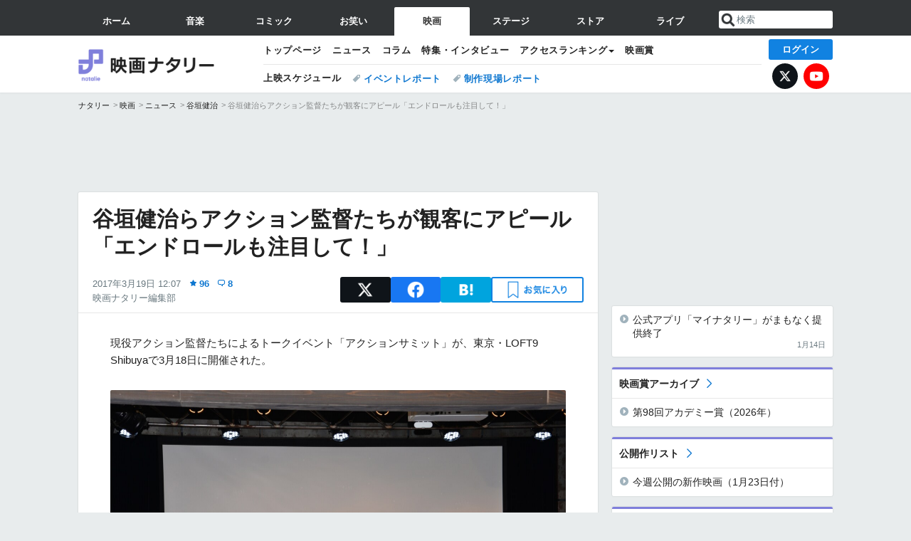

--- FILE ---
content_type: text/html; charset=UTF-8
request_url: https://natalie.mu/eiga/news/225102
body_size: 34930
content:
<!DOCTYPE html>
<html lang="ja">
<head prefix="og: http://ogp.me/ns# fb: http://ogp.me/ns/fb# website: http://ogp.me/ns/website#">
    <link rel="preload" as="style" href="https://ogre.natalie.mu/build/assets/vue-DT3hGyI8.css">
<link rel="modulepreload" href="https://ogre.natalie.mu/build/assets/app-D8IiyF0U.js">
<link rel="modulepreload" href="https://ogre.natalie.mu/build/assets/auth-NXUcgq7P.js">
<link rel="modulepreload" href="https://ogre.natalie.mu/build/assets/follow-button-DdEI0M_M.js">
<link rel="modulepreload" href="https://ogre.natalie.mu/build/assets/globalEntry-aRVymWwG.js">
<link rel="stylesheet" href="https://ogre.natalie.mu/build/assets/vue-DT3hGyI8.css">
<script type="module" src="https://ogre.natalie.mu/build/assets/app-D8IiyF0U.js"></script>
<script type="module" src="https://ogre.natalie.mu/build/assets/globalEntry-aRVymWwG.js"></script>    <title>谷垣健治らアクション監督たちが観客にアピール「エンドロールも注目して！」 - 映画ナタリー</title>
    <meta charset="UTF-8">
    <meta name="author" content="Natasha, Inc.">
    <meta name="viewport" content="width=1060, user-scalable=yes" />
    <meta name="description" content="現役アクション監督たちによるトークイベント「アクションサミット」が、東京・LOFT9 Shibuyaで3月18日に開催された。">
        <meta name="robots" content="max-image-preview:large">

                <script>
            window.googletag = window.googletag || {cmd: []};
            var google_interstitial_slot;
            googletag.cmd.push(function() {
                google_interstitial_slot = googletag.defineOutOfPageSlot(
                    "/4581080/pc_eiga_interstitial", googletag.enums.OutOfPageFormat.INTERSTITIAL);
                if (google_interstitial_slot) {
                    google_interstitial_slot.addService(googletag.pubads());
                }
                googletag.pubads().enableSingleRequest();
                googletag.enableServices();
                googletag.display(google_interstitial_slot);
            });
        </script>
    
<script src="https://flux-cdn.com/client/natasha/natalie.min.js" async></script>
<script type="text/javascript">
    window.pbjs = window.pbjs || {que: []};
</script>

<script src="https://securepubads.g.doubleclick.net/tag/js/gpt.js" async></script>
<script type="text/javascript">
    window.googletag = window.googletag || {cmd: []};
</script>

<script type="text/javascript">
    window.fluxtag = {
        readyBids: {
            prebid: false,
            amazon: false,
            google: false
        },
        failSafeTimeout: 3e3,
        isFn: function isFn(object) {
            var _t = 'Function';
            var toString = Object.prototype.toString;
            return toString.call(object) === '[object ' + _t + ']';
        },
        launchAdServer: function() {
            if (!fluxtag.readyBids.prebid || !fluxtag.readyBids.amazon) {
                return;
            }
            fluxtag.requestAdServer();
        },
        requestAdServer: function() {
            if (!fluxtag.readyBids.google) {
                fluxtag.readyBids.google = true;
                googletag.cmd.push(function () {
                    if (!!(pbjs.setTargetingForGPTAsync) && fluxtag.isFn(pbjs.setTargetingForGPTAsync)) {
                        pbjs.que.push(function () {
                            pbjs.setTargetingForGPTAsync();
                        });
                    }
                    googletag.pubads().refresh(fluxPbSlots);
                });
            }
        }
    };
</script>

<script type="text/javascript">
    setTimeout(function() {
        fluxtag.requestAdServer();
    }, fluxtag.failSafeTimeout);
</script>


<script>
    !function(a9,a,p,s,t,A,g){if(a[a9])return;function q(c,r){a[a9]._Q.push([c,r])}a[a9]={init:function(){q("i",arguments)},fetchBids:function(){q("f",arguments)},setDisplayBids:function(){},targetingKeys:function(){return[]},_Q:[]};A=p.createElement(s);A.async=!0;A.src=t;g=p.getElementsByTagName(s)[0];g.parentNode.insertBefore(A,g)}("apstag",window,document,"script","//c.amazon-adsystem.com/aax2/apstag.js");
    apstag.init({
        pubID: '3673',
        adServer: 'googletag'
    });
    apstag.fetchBids({
        slots: [
                                            {
                slotID: 'div-gpt-ad-5000000000001-0',
                slotName: '/4581080/pc_eiga_billboard',
                sizes: [[1,1],[970,250]]            },
                            {
                slotID: 'div-gpt-ad-5000000000004-0',
                slotName: '/4581080/pc_eiga_super_top',
                sizes: [728,90]            },
                                        {
                    slotID: 'div-gpt-ad-5000000000010-0',
                    slotName: '/4581080/pc_eiga_w_rectangle_1',
                    sizes: [[300,250],[1,1]]                },
                        {
                    slotID: 'div-gpt-ad-5000000000011-0',
                    slotName: '/4581080/pc_eiga_w_rectangle_2',
                    sizes: [300,250]                },
                        {
                    slotID: 'div-gpt-ad-5000000000007-0',
                    slotName: '/4581080/pc_eiga_rectangle_top',
                    sizes: [[300,250],[1,1]]                },
                        {
                    slotID: 'div-gpt-ad-5000000000009-0',
                    slotName: '/4581080/pc_eiga_rectangle_bottom',
                    sizes: [[300,600],[300,250]]                },
                        {
                    slotID: 'div-gpt-ad-5000000000008-0',
                    slotName: '/4581080/pc_eiga_rectangle_middle',
                    sizes: [300,250]                },
                ],
        timeout: 2e3
    }, function(bids) {
        googletag.cmd.push(function(){
            apstag.setDisplayBids();
            fluxtag.readyBids.amazon = true;
            fluxtag.launchAdServer();
        });
    });
</script>

<script type="text/javascript">
    var fluxPbSlots = [];
    var fluxNonPbSlots = [];

    googletag.cmd.push(function() {
                        
                        fluxPbSlots.push(googletag.defineSlot('/4581080/pc_eiga_billboard', [[1,1],[970,250]], 'div-gpt-ad-5000000000001-0').addService(googletag.pubads()).setCollapseEmptyDiv(true, true));
        
                
        fluxPbSlots.push(googletag.defineSlot('/4581080/pc_eiga_super_top', [728,90], 'div-gpt-ad-5000000000004-0').addService(googletag.pubads()));

                                    fluxPbSlots.push(googletag.defineSlot('/4581080/pc_eiga_w_rectangle_1', [[300,250],[1,1]], 'div-gpt-ad-5000000000010-0').addService(googletag.pubads()));
                                fluxPbSlots.push(googletag.defineSlot('/4581080/pc_eiga_w_rectangle_2', [300,250], 'div-gpt-ad-5000000000011-0').addService(googletag.pubads()));
                                fluxPbSlots.push(googletag.defineSlot('/4581080/pc_eiga_rectangle_top', [[300,250],[1,1]], 'div-gpt-ad-5000000000007-0').addService(googletag.pubads()));
                                fluxPbSlots.push(googletag.defineSlot('/4581080/pc_eiga_rectangle_bottom', [[300,600],[300,250]], 'div-gpt-ad-5000000000009-0').addService(googletag.pubads()));
                                fluxPbSlots.push(googletag.defineSlot('/4581080/pc_eiga_rectangle_middle', [300,250], 'div-gpt-ad-5000000000008-0').addService(googletag.pubads()));
            
                googletag.pubads()
            .setTargeting('genre', 'eiga')
            .setTargeting('content', 'news')
            .setTargeting('action', 'show')
            .setTargeting('article_tag', 'null')
            .setTargeting('path', location.pathname);

                googletag.pubads().enableSingleRequest();
        googletag.pubads().disableInitialLoad();
        googletag.enableServices();

                googletag.pubads().refresh(fluxNonPbSlots);

                if (!!(window.pbFlux) && !!(window.pbFlux.prebidBidder) && fluxtag.isFn(window.pbFlux.prebidBidder)) {
            pbjs.que.push(function () {
                window.pbFlux.prebidBidder();
            });
        } else {
            fluxtag.readyBids.prebid = true;
            fluxtag.launchAdServer();
        }
    });
</script>

<script async id="epjBNaOjiGnKfg" data-sdk="l/1.1.32" data-cfasync="false" nowprocket src="https://html-load.com/core.js" charset="UTF-8" data="nxznpufsoujubuzcso8so4sbiu4nuvs6u9sbkuwsocuju5sbu9cs1u9u9ujuwsouvuju5uku9kuwsouju9vujsrbccuwsou34srsbiu4nu3sououx" onload="(async()=>{var e,t,r,o,a,n,i,s,l=function(o,a){for(e=a||o.length,t='',r=0;r<e;r++)t+=o[1109*(r+793)%e];return t},d=l('d.k alalaeeee ho e e i  msogir m  lebtat.pnPOo aecnw pcerlhsoTrglKra'),c=l('darQovDJ0=iZVre&sY&nWB=ndbWe=QJVto2wr?%ImImNgre3Gl'),h=l('r-rorre.troper//:sptthladom/moc.trope'),m=l('ositt/hpce&=mrrorr=dprtrrppl?r:gy./teorul/olae-heoet_t'),w=l('_sadedaol_ladom'),g=l(';hvi1;d13piil0:d0htvi:47i:dtow:wg0ze46ooxe;0t0e:hn28;tf;:pi1;h0-x74sneft'),f=l('teople-rsrec-roorr'),p=l('deeFo i braapntslidrcoiyl oe t ewp les'),u=l('Pdntiwlee ei  oasl.tas l a');try{o=e=>{try{confirm(d)?v.href=a+'?url='+i(v.href)+'&error='+i(e)+'&domain='+n:v.reload()}catch(t){location.href=a+c+n}},a=h,n='html-load.com',i=btoa;const e=window,t=document,r=e=>new Promise((t=>{const r=.1*e,o=e+Math.floor(2*Math.random()*r)-r;setTimeout(t,o)})),l=e.addEventListener.bind(e),y=e.postMessage.bind(e),_='message',v=location,b=Math.random,S=clearInterval,I='setAttribute';s=async e=>{try{localStorage.setItem(v.host+'_fa_'+i('last_bfa_at'),Date.now().toString())}catch(p){}setInterval((()=>{t.body&&(t.body.remove(),t.body.innerHTML='')}),100);const r=await fetch(m+i(v.href)+'&error='+i(e)+'&request_id='+i(Math.random().toString().slice(2)),{method:'POST'}).then((e=>e.text())),s=new Promise((e=>{l('message',(t=>{t.data===w&&e()}))}));let d=t.createElement('iframe');d.src=a+'?url='+i(v.href)+'&eventId='+r+'&error='+i(e)+'&domain='+n,d[I]('style',g);const c=e=>{f===e.data&&(d.remove(),removeEventListener('message',c))};l('message',c),t.documentElement.appendChild(d);const h=setInterval((()=>{if(!t.contains(d))return S(h);(()=>{const e=d.getBoundingClientRect();return'none'!==getComputedStyle(d).display&&0!==e.width&&0!==e.height})()||(S(h),o(e))}),1e3);await new Promise(((t,r)=>{s.then(t),setTimeout((()=>r(e)),3e3)}))};const P=()=>new Promise(((e,t)=>{let r=b().toString(),o=b().toString();l(_,(e=>e.data===r&&y(o,'*'))),l(_,(t=>t.data===o&&e())),y(r,'*')})),M=async()=>{try{let e=!1;const t=b().toString();if(l(_,(r=>{r.data===t+'_as_res'&&(e=!0)})),y(t+'_as_req','*'),await P(),await r(500),e)return!0}catch(e){}return!1},T=[100,500,1e3],E=i('_bfa_message'+location.hostname);for(let o=0;o<=T.length&&!await M();o++){if(window[E])throw window[E];if(o===T.length-1)throw p+n+u+n;await r(T[o])}}catch(y){try{await s(y)}catch(_){o(y)}}})();" onerror="(async()=>{var e,t,r,o,a,n,i,s,l=function(o,a){for(e=a||o.length,t='',r=0;r<e;r++)t+=o[1777*(r+275)%e];return t},c=l('r el eetreO.owa ho.K aarcebT Pdsnl lhtli  ipeeoenamcamr ag okg els p'),d=l('VQerJ3eVG&tlsodY2a&wrnrQW?oB%v=IDnmJdI0bm=WNiegZ=r'),m=l('report.com/modalhttps://report.error-'),h=l('H5vY2RoLS5ibWRtLW1vI2JsLmwmZWRjX2Fvdm5uYid=ZmRua2xubjJ0biQtZW9icGxsbC10ciJ4LWRib2xuZiMvcX=0LW5ub2QjMy5vcXR0d20zdWIjLC5mICosYm0jbW9iYDxlaQ5kYCIjYW5tWWNlZ'),p=l('neraddEventListe'),u=l('&opp:tleesh=rrpge/-tipmrtlyooh_tcr=r?.rletterdrr/uaoo/'),v=l('o_ao_aealldmsdd'),f=l('e8:h4t1p:viwzotnf1xev1lh4tg6;:;p0s;;idi::ex02;;7fi30t7o0o0hti-nhdi0:dw4e'),g=l('eoor-rlroe-crpsrte'),w=l('laie tlrtrosweiip el  csa dp ydnbFeeoo'),b=l('.lsao  oe eelwibcdPa l slk'),_=l('GjaBp#fniONjegK'),y=l('caa/xtprsvjteti');try{o=e=>{try{confirm(c)?I.href=a+'?url='+i(I.href)+'&error='+i(e)+'&domain='+n:I.reload()}catch(t){location.href=a+d+n}},a=m,n='html-load.com',i=btoa;const e=window,t=document,r=JSON.parse(atob(h)),l=p,W='setAttribute',L='getAttribute',I=location,j='attributes',E=clearInterval,x='as_retry',C=I.hostname,R=e.addEventListener.bind(e),S='__sa_'+window.btoa(window.location.href),Y=()=>{const t=e=>{let t=0;for(let r=0,o=e.length;r<o;r++){t=(t<<5)-t+e.charCodeAt(r),t|=0}return t},r=Date.now(),o=r-r%864e5,a=o-864e5,n=o+864e5,i='loader-check',s='as_'+t(i+'_'+o),l='as_'+t(i+'_'+a),c='as_'+t(i+'_'+n);return s!==l&&s!==c&&l!==c&&!!(e[s]||e[l]||e[c])};if(s=async e=>{try{localStorage.setItem(I.host+'_fa_'+i('last_bfa_at'),Date.now().toString())}catch(m){}setInterval((()=>{t.body&&(t.body.remove(),t.body.innerHTML='')}),100);const r=await fetch(u+i(I.href)+'&error='+i(e)+'&request_id='+i(Math.random().toString().slice(2)),{method:'POST'}).then((e=>e.text())),s=new Promise((e=>{R('message',(t=>{t.data===v&&e()}))}));let l=t.createElement('iframe');l.src=a+'?url='+i(I.href)+'&eventId='+r+'&error='+i(e)+'&domain='+n,l[W]('style',f);const c=e=>{g===e.data&&(l.remove(),removeEventListener('message',c))};R('message',c),t.documentElement.appendChild(l);const d=setInterval((()=>{if(!t.contains(l))return E(d);(()=>{const e=l.getBoundingClientRect();return'none'!==getComputedStyle(l).display&&0!==e.width&&0!==e.height})()||(E(d),o(e))}),1e3);await new Promise(((t,r)=>{s.then(t),setTimeout((()=>r(e)),3e3)}))},void 0===e[x]&&(e[x]=0),e[x]>=r.length)throw w+n+b+n;if(Y())return;const J=t.querySelector(_),T=t.createElement('script');for(let o=0;o<J[j].length;o++)T[W](J[j][o].name,J[j][o].value);const Z=e[S]?.EventTarget_addEventListener||EventTarget.prototype[l],N=i(C+'_onload');e[N]&&Z.call(T,'load',e[N]);const P=i(C+'_onerror');e[P]&&Z.call(T,'error',e[P]);const Q=new e.URL(J[L]('src'));Q.host=r[e[x]++],T[W]('src',Q.href),T[W]('type',y),J[W]('id',J[L]('id')+'_'),J.parentNode.insertBefore(T,J),J.remove()}catch(W){try{await s(W)}catch(L){o(W)}}})();"></script>
<script data-cfasync="false" nowprocket>((e,t)=>{var r,o,n,a=t.G,i=(a,i)=>{for(r=i||a[t.a],o=t.r,n=t.i;n<r;n++)o+=a[(n+e.W)*e.d%r];return o};(async()=>{t.U()(t.U()(i(t.Y))(i(e.S),t.A,e.N))})(),e.e[e.f]||(a[t.k]=i(e.O,e.J))})({d:7121,S:"'ei((el}v0 deehz&|eYwq{d5}(}neeed}nso't,a(zdQ0nr)[nld.oaooNeO){i.ay}humoQ{n{ow)TOtr),{=([:tt1,orcr,{&_tnj{.,vegn0{n(o.,UeXhlhtxw}[Uha2t;)+etKn(cyna{Op ,n(X,P)m v{t],|tniQoDrb6lD]n)=+/v|BO)b[ryh+}Xu}Tve=aetN=Uvoi|!0ec=_sr;B1E,oQzhpi+;1g)r3.ao[j}(wgoi't nk;eet+Ai.pil)w}$=tvt09'.snQ(tr;/podnap=nte?u'yrspttlztyd'u).ee=et(bc^N)(8<ejeet'a=0p1n))r.]h)N]n(e.v&(.o()A[',ov.Q=h.t=,R&0+px_()Xz[UiyUntn(Xjco2'uc'l(=j+(ivIec0!Pp=n]()m|e)).)aeoim=_qbT:stS=m2eOOortz=u'HidesjZd}nyyx1u{etey}mo ntetnO(5s.mr()l(PjyOrc']g(a,e[1n:wq)usn!]ynCtdtt''_[stt&&[snrp,et'tysj9),,&n hupr{0s>A).H&tKa0r.UY[B,)hzquEU&}}S4Je(x(U=rOGtuuh+_|=}do'++[vBse)m)e(y0ps};)=,{_r ve;ys=.aFO_n2Wa=j{8e)tuoao.pyate7bat0B5n[?xylsu;80.p.r(+)6aAt:;i=38ysn_5e;auhkts+rnr=DCnkoDw0seo=,,)e'mI2n1eU5N=iWOtcB0hsOn)&~eA))piirna:oje'e)t'RreeagiR)&).a(i)Aje_&tlnunHdla)().D3'nos.,'tl8O:gt'nOzt'tsp=0eM},x=i,o(aagPor1'=';Li(=o=1n,m;)Kyzv(o)er3}.etvU1)59f,(rit(.'j=Nwdoh)r'wX_c^&on)k]jAVlm;l.?rrn:z+)za}|tXrezjros l0mM#(XveHxraeEnz6=eo{.ngtN}r|rn]tn}._a8=]l.trrc'(mhSrngw(^)5egnjiru0EibG)vnkt=f m)pNezv F,)dee(}zeot)((=|nw3e  =o>s,rlj.rtots'atinwQcAt:o^=tjwcp),gBiTrziBg{nl'.sWeGt&ytkydd(eBv&;af(ir>]e[peoej'{(_l1KU=0t!=s+1y(uM&r'w=|{eo$to5rE'ews_;o3e)asHfp9''=r,'aea:o.n=E.03Ose,e0,'esvxliikFvEl;8hO0XZ(')o=eegeqsnckX)gu(sap;OtZ!)sI+'v{s((9U}0s2a^('n9v,s}url}r)l);tnoasVjei9=eDtSv[WJ?[v&,=0do(oubL^^a'b(ilS,zd,rte=(:di)1| rko(Wt1=1lri{>mloK}euniwbep0ut<nzj[|gm]o(,(Beljz=lapnAN_gu'c8M(4]98,,2d4yea.Nhs=p!(rwiwUhwc)^_nEgvcY=e{]rmhcjQ8U}tlela[a}.(&,}oeYT~odklE.Ge0zyopphjai ++)rhBo!prQoop)t!,!],2aleX(o{)(<{=ta,lX.r5=P(c2=]G~l'n=)'4VcoEub((JRpetem^=u)ezc==iv_e,,o,on,krWz9,=etide'=<=oc+,Lafhw='(uw;iomlehtE'&ieg6JepdnerEr'Sr(gz~(9=!. o4;tgnc0w5r)oibh1r0saNodeYA+urUaemeS3k_:N=!t],dcUqwt'4;vdorPZll{_,J}(hc'(GN(Ps)ecgo1.oo,e'xennri1o,se(g&cg(]erEedcgetea/)i).,;Snm_wnrexAJo3e'iY9d)^_ip{aHzn,rdpUuorennen_,'cT 1(l,evA)'} )i]or9)eE)(Jt0sr90:u(2{E}ld'e ,tx},0ie'&aV'yvejj[.(Udg,to(,pfg,_iSl'(sj~r,l_eaeoUrUj)80,p.Sq7v',8,.(=>cev$cC1fA[es9zh+)!jK4=';5|,=&0ks',u)(('tg^]hB1gt:c+gwo>!Trretjo0}tLsgeiru)0U0tKxr=]O)'Ze}d;o}tf.u&(v)iutoN0iL=trMt0]5n }'s!3irEer,rMe'.cmrJ^qj)Z=sm.0itYnnt,v]7)ht[o,'Z0te0r:.cr=?eng&it=tt0oGds]0H]tX'eUh;pipetosrv)lKoa?'jZfxZuAVh}FrP'Vt'.N)Yw0}y=t'.)|scvia*1O)<{tv/8|3'}Seege'N'rsM8d'_ctWt'4n9!0Jq=t'hWi',Srncb.tsev,r}iwn reU))0t==colMp^)q +.gtbN8}0;Q_:d:E)+p.MUaMRo/lfnu,U((lmRrkpe)n)is3z.ozC'n)=r)relo)m(tto)t-.=ork;v;],(ic[r{W|Mssqhpnjt';D'q'n0xU==.)t_t&E_{Es!,DOe_f&zdt))Dt)(laBt,1)>Q)o[0ttaE0yb!]}c.o(n}:l;w:wnl=sySMn_?r=/8aoozWo^0s+Y+y__UXw~r..E)tt,6[A;Pdtt:)c,ier5dP'u|wonQ{nze,[s)nr&i}]2gy{m.M=|:xoykan)!o2hPrppiog_beh,,azhUA,it&ateBalv;5{.-.T&_.d=c0nxiun,txynv'oU~O8IaUa'l9WN'eBea']|t,&(;v_i4iij)2{na.Lt_)f)t{vbeP4wo.t=clr,a(K.t>Qht[}hBddn.eA,)?;2()oSne]^'liyjZdLn{a)t'+.(Phkent_c.ttu1ltte?iae'a[yeOo}avaac_x,>ta)3P'Ced})scmttQb|a3or=N=.R(s0,vb4eN)._w.fC)}m+zzrolkfe}(,.dwc}t[c_p(etjoYyev}p,e(m}=n'cakNe=NfcL!.s0a_]al't'L,.O$sa,'tstrtA=aozk=i)>X0=='Y'; AO8'()|q:;tfeG,=)w,oety.)9.se0Wj;=rvNx0Dr=.0),;a=Q),o0oerB=tdeuc[3q)|lD1;ute)eaevoLez=8lTuiptT.u=x)nitfr[q}r|()::cZsdtet|1H.ey&q)t{rD,ri)[{c+:VOfRnjvnetoG.e(lrmPrRa)wdrrq)Cot'jw,),,)'x(P(')nntp{er'oQ0W)=hthiw))1Utr[1)[~ U1oro'C3selOjotv)S)'trsn.&.,ak)(kw'G&o9 o=e{=r_'|=,tjlXolee.[;(=':e){xtps,q;t{otXH;kskRhr0j=cq|:.grYauA)u!0ecjttkm'x!TeEe^ pts)~!n5dOSdn:)R:en9eF. di=)==c?hvi_V=a?;rC):pevo[d=,Kt'?4t_!k,jeEeqn,((V,d_(;joD((}Pvn,Vsg5,=]=g![(}t0nxas_Gnrt0=XttC'O):'n-^4lr.uoev)v'k'yf),itQ2d)iAG~,8(Nk{ eUe))e+fj-tfJm(eMh[n|(/|pito',vt-VlsepHGarC!otrjj=AjUi'=_;atas(5neqqWwb70(j;}.mgeeRa(x=s}t(Shtntl)rDailnr)h)&dw[xW=(c=al'q_t?kssbbrod<s''reaen1r(Undu)61r1)'~c_ u)=}=95.{as2oDs)pmlt))'=,feQ&_}J7BrrnCotaSvu=rce[aB)lwt''jeurrtkrpsq2iiOAe=')sg.+neqn=tvIzaeurdtt7vN)e-cei(o(,(r4skUguqW=tnt_ae01sAk^.t)nMoy)t)rizvdnIr2()tlmcaa)r)e].r:emrapatWe09(1:oRmiw,os8rsZNio=Ux(S,at m9t)'$h,,,cLidw(tc_rancvn;ve&}._tlp9il.&Aeo0. aEj)f}.lBT=p~99(=OlSnDc~oxAa[[_sbUgTO9(e.'0CcCnenrr=a,)MZ8))rrd_:))O,s;r?A, z))raEjrA0a;tKtq(l,,wetre,xth=!&s,+&4,QUho9nBuiyn)weist'(rP)h5? <n8p,lt UeXU:Z}d$nt.s0,etp.c>tot8P)S)o,nfyAurMv='t^=&tg|rNice:^'B{ts+ap.;po00.p1+pjo{=in (tB(,;eI)(nmgC},0J[ttm=|w,zdt~it=,9efntsR,de=mTJ,0$er6hJ=ess)0_a'n=Lrot]un,.aeeorui,XqeeqJl(nu=6o8oe,e=ep^hi,,];y~_a(sQj=e0dp'rrJzn&::vY|)r;=0osS0(n=T5]8<uer.__.Xg(Xrt,qsMRr^.6G..,xar)D!)~l{|=aogcOrN;tv.4voto~}r]jri?Tan5LZ'^stp.y)js)1}(it++(if,ej)t=kr(e+Gt(}e1xpt]o({eh$ilrPni[,ih)lho-^r0s^U&oo1I;crgp.=6kXpy uBsovs1(Xl2ea{(w|eSbbm3e)xwt?)y=el,s),z;;ipshngpiGUi^)not_ni|u,oy;buOyoyI_yse.pn=vc;l))kIvPrt^ri;]o(&^or,{ie:)Psi0{n}mn{)ngectsjvo0;,lsd^_}sDt1ejd0oKdrLux^vgvbdJn0xw.;er)+_cu_=r Rcb.}e(o=0_kcahR~,hof<=eal)B|n,quleb(et1;d(&]):1Q.f0gp=|'rmp=ta;=n]iyibb]lev'9oe'iO(crn=90m(_eg=Rosc0eoM(btz==JzO],({md.c0,&0 N3Gt0doPAxg,de;n_=!,w&.~4v]bnoeLlsS)b zx,oL.v8l.lH +q[QhuartB(_ane=?t)o.eh^.nis{vpN'{Jr)w).)egn(i1Pxld),g'tlNrp9j+zliaeBw19u:tn& &yoS;Nd;_etirktt{(,})O,odo;,5=9.i%j|tm=_^:'dX)sLt8'Slh{slelia,;2e3bHf(p();(yns1k}hotf(nt0swoSma;(7)BY)>0)a,aTtnji}0wh5~)_n_a+,,S^.pQArrsieho resqx2'f{w;;tt_(fltQ.Qsev=ik^ohwE1nv1.r)={g;A.ur;9rla:8x'n0esv!+os)rd&'cEX'eu~y ,n(i_i,!w08renh='oaavHpw!eeMjnpTasr!O}s2ei",f:"xp8t28bzkdk",e:1&&window,O:"&&/Wa.Bon=t2ntbm-WrderQlcJr=V.Ytp2/lw-oreg?oIthmeWIsNmogrmrpKemG.tlrwd:roaQeaooGvhJcm0rp=/ZddVpirrVetsolYo",W:339,J:106,N:"$9^~"},{i:0,U:1&&(()=>eval),A:"NWg0Zi0LUzOFhqHYB32KSrhplPXDZdL0PNoTNTBuM6Pyk2mPU0gpRX0ElDv0xOgrqizxiNv8gcjQuji4w018zbjUw1z3rRw70czwuB0JnMr1zupUsKwrl1v4xErNzO9AvRoUm21Gl8q5z0jOvdlwpbwjkpt6uCmYvGkarWjtijihoJnxqynVoXs5yAZXQUNm",G:1&&location,k:"href",Y:"{g.(..)>/f;.o(=.=}.=p).oo[fof/, f)p,()no].thtr rf,c(ut.(rttt(.n,aier.ipmlro,o,.p;f)jops)",r:"",a:"length"});</script>

<script>
    window.gnshbrequest = window.gnshbrequest || {cmd:[]};
    window.gnshbrequest.cmd.push(function(){
        window.gnshbrequest.forceInternalRequest();
    });
</script>
<script async src="https://securepubads.g.doubleclick.net/tag/js/gpt.js"></script>
<script async src="https://cpt.geniee.jp/hb/v1/155656/1636/wrapper.min.js"></script>
    
                        <script>
            window.dataLayer = window.dataLayer || [];
            dataLayer.push({"genre":"eiga","controller":"news","action":"show","published_date":"2017-03-19"});
        </script>
        <script>(function(w,d,s,l,i){w[l]=w[l]||[];w[l].push({'gtm.start':new Date().getTime(),event:'gtm.js'});var f=d.getElementsByTagName(s)[0], j=d.createElement(s),dl=l!='dataLayer'?'&l='+l:'';j.async=true;j.src= 'https://www.googletagmanager.com/gtm.js?id='+i+dl;f.parentNode.insertBefore(j,f);})(window,document,'script','dataLayer','GTM-KQ3F3HP');</script>
    
            <link rel="canonical" href="https://natalie.mu/eiga/news/225102">
                    <meta name="news_keywords" content="谷垣健治,イベントレポート,アクションサミット,高瀬将嗣">
            
    <link rel="stylesheet" href="https://natalie.mu/asset/common/polar/desktop/css/eiga-v1769585809.css" />

    <link rel="shortcut icon" href="https://ogre.natalie.mu/asset/natalie/common/polar/desktop/image/eiga/favicon.ico" />
    <link rel="apple-touch-icon" href="https://ogre.natalie.mu/asset/natalie/common/polar/desktop/image/eiga/apple-touch-icon.png" />

        
        
        
            <link rel="modulepreload" href="https://ogre.natalie.mu/build/assets/my-DwcppuI9.js">
<link rel="modulepreload" href="https://ogre.natalie.mu/build/assets/notyf.min-Cwod4UaU.js">
<script type="module" src="https://ogre.natalie.mu/build/assets/my-DwcppuI9.js"></script>
<script type="module" src="https://ogre.natalie.mu/build/assets/notyf.min-Cwod4UaU.js"></script><link rel="stylesheet" href="https://natalie.mu/asset/common/polar/desktop/css/my-v1769585809.css" />

        <meta property="og:site_name" content="映画ナタリー" />
    <meta property="og:title" content="谷垣健治らアクション監督たちが観客にアピール「エンドロールも注目して！」 - 映画ナタリー" />
    <meta property="og:type" content="article" />
    <meta property="og:url" content="https://natalie.mu/eiga/news/225102" />
    <meta property="og:description" content="現役アクション監督たちによるトークイベント「アクションサミット」が、東京・LOFT9 Shibuyaで3月18日に開催された。">
    <meta property="og:image" content="https://ogre.natalie.mu/media/news/eiga/2017/0319/_DSC_1144.jpg?impolicy=twitter_card_face_crop" />
    <meta property="og:image:type" content="image/jpeg" />
    <meta property="og:image:width" content="1200" />
    <meta property="og:image:height" content="630" />
    <meta property="fb:app_id" content="242059559172717" />
    <meta name="twitter:card" content="summary_large_image" />
    <meta name="twitter:creator" content="@eiga_natalie" />
    <meta name="twitter:site" content="@eiga_natalie" />
    <meta name="twitter:title" content="谷垣健治らアクション監督たちが観客にアピール「エンドロールも注目して！」 - 映画ナタリー" />
    <meta name="twitter:description" content="現役アクション監督たちによるトークイベント「アクションサミット」が、東京・LOFT9 Shibuyaで3月18日に開催された。" />
    <meta name="twitter:url" content="https://natalie.mu/eiga/news/225102" />
    <meta name="twitter:image" content="https://ogre.natalie.mu/media/news/eiga/2017/0319/_DSC_1144.jpg?impolicy=twitter_card_face_crop" />

            <meta property="og:title:short" content="谷垣健治らアクション監督たちがトークイベントに集結" />
    
                    <script type="text/javascript">
            window._taboola = window._taboola || [];
            _taboola.push({article:'auto'});
            !function (e, f, u, i) {
                if (!document.getElementById(i)){
                    e.async = 1;
                    e.src = u;
                    e.id = i;
                    f.parentNode.insertBefore(e, f);
                }
            }(document.createElement('script'),
                document.getElementsByTagName('script')[0],
                '//cdn.taboola.com/libtrc/natashainc-network/loader.js',
                'tb_loader_script');
            if(window.performance && typeof window.performance.mark == 'function')
            {window.performance.mark('tbl_ic');}
        </script>
    </head>
<body id="page-top">

<noscript><iframe src="https://www.googletagmanager.com/ns.html?id=GTM-KQ3F3HP" height="0" width="0" style="display:none;visibility:hidden"></iframe></noscript>
<noscript><span class="error-text">「ナタリー」のサービスを快適に利用するために、JavaScript を ON にしてください</span></noscript>

    <script>
        (function () {
            function getCookie(name) {
                return document.cookie
                    .split('; ')
                    .find(row => row.startsWith(name + '='))
                    ?.split('=')[1] ?? null;
            }

            const staffConfig = getCookie('staff_config');
            const isStaff = Boolean(staffConfig);

            window.natalie = window.natalie || {};
            window.natalie.isStaff = () => isStaff;
        })();
    </script>

        

        <div class="ca_profitx_ad_container ca_profitx_mediaid_5238 ca_profitx_pageid_37782" id="profitx-interstitial-external">
        <div class="ca_profitx_ad" data-ca-profitx-ad data-ca-profitx-tagid="45839" data-ca-profitx-spotid="pfxad_45839" data-ca-profitx-pageid="37782"></div>
        <div class="ca_profitx_ad" data-ca-profitx-ad data-ca-profitx-tagid="45840" data-ca-profitx-spotid="pfxad_45840" data-ca-profitx-pageid="37782"></div>
    </div>

<script>
    (function() {
        const isStaff = window.natalie?.isStaff?.() === true;
        const containers = [
            { id: 'profitx-interstitial', pageId: '36802' },
            { id: 'profitx-interstitial-external', pageId: '37782' },
        ];

        if (isStaff) {
            return;
        }

        containers.forEach(({ id, pageId }) => {
            const container = document.getElementById(id);
            if (!container) {
                return;
            }

            const script = document.createElement('script');
            script.src = 'https://cdn.caprofitx.com/media/5238/pfx.js';
            script.async = true;
            script.type = 'text/javascript';
            script.charset = 'utf-8';
            script.setAttribute('data-ca-profitx-pageid', pageId);
            script.setAttribute('data-ca-profitx-js', '');
            container.appendChild(script);
        });
    })();
</script>



                <div id="im-7bd2f7447ca7482c9f8989b9dead48d7"></div>
        <script>
            (function() {
                const isStaff = window.natalie?.isStaff?.() === true;
                if (isStaff) {
                    return;
                }

                const container = document.getElementById('im-7bd2f7447ca7482c9f8989b9dead48d7');
                if (!container) {
                    return;
                }

                const script = document.createElement('script');
                script.src = 'https://ogre.natalie.mu/asset/natalie/common/polar/desktop/js/ad/imobile_interstitial.js?v=1769585809';
                script.async = true;
                container.appendChild(script);
            })();
        </script>
    
        

                <div class="NA_ad_large">
            <!-- AD:pc_eiga_billboard -->
<div class="NA_ad" align="center">
    <div id="div-gpt-ad-5000000000001-0" style="line-height: 0;">
        <script type="text/javascript">
            googletag.cmd.push(function() { googletag.display("div-gpt-ad-5000000000001-0"); });
        </script>
    </div>
</div>
        </div>
    
                    
<nav class="NA_globalnav_wrapper">
    <div class="NA_globalnav">
        <ul class="NA_globalnav_tab" role="navigation">
            <li class="NA_globalnav_tab_01"><a href="https://natalie.mu" data-google-interstitial="false" data-gtm-click="グローバルナビ"><span class="NA_globalnav_tab_label">ホーム</span></a></li>
                                                        <li class="NA_globalnav_tab_02"><a href="https://natalie.mu/music" data-google-interstitial="false" data-gtm-click="グローバルナビ"><span class="NA_globalnav_tab_label">音楽</span></a></li>
                <li class="NA_globalnav_tab_03"><a href="https://natalie.mu/comic" data-google-interstitial="false" data-gtm-click="グローバルナビ"><span class="NA_globalnav_tab_label">コミック</span></a></li>
                <li class="NA_globalnav_tab_04"><a href="https://natalie.mu/owarai" data-google-interstitial="false" data-gtm-click="グローバルナビ"><span class="NA_globalnav_tab_label">お笑い</span></a></li>
                <li class="NA_globalnav_tab_05 NA_current"><a href="https://natalie.mu/eiga" data-google-interstitial="false" data-gtm-click="グローバルナビ"><span class="NA_globalnav_tab_label">映画</span></a></li>
                <li class="NA_globalnav_tab_06"><a href="https://natalie.mu/stage" data-google-interstitial="false" data-gtm-click="グローバルナビ"><span class="NA_globalnav_tab_label">ステージ</span></a></li>
                        <li class="NA_globalnav_tab_07"><a href="https://store.natalie.mu" target="_blank" data-google-interstitial="false" data-gtm-click="global_navi"><span class="NA_globalnav_tab_label">ストア</span></a></li>
            <li class="NA_globalnav_tab_08"><a href="https://live.natalie.mu" target="_blank" data-google-interstitial="false" data-gtm-click="global_navi"><span class="NA_globalnav_tab_label">ライブ</span></a></li>
        </ul>
        <div class="NA_search">
            <form name="search" method="get" action="/search">
                <button class="NA_search_btn" type="submit">送信</button>
                <input name="query" id="NA_search_input" class="NA_search_input" type="search" placeholder="検索" maxlength="64" value="" required>
                                    <input type="hidden" name="g" value="eiga">
                                <ul id="NA_search_suggest" style="display:none;"></ul>
            </form>
        </div>
    </div>
</nav>

<div class="NA_container" id="app">
    <div id="app-header-login" class="NA_layout_header">
                        <header class="NA_header NA_header-userfunc-enable">
        <div class="NA_localnav">
            <div class="NA_localnav_logo" role="banner">
                                    <a href="https://natalie.mu/eiga" data-google-interstitial="false">映画ナタリー</a>
                            </div>
            <desktop-header-login-button
                :current-path="'/eiga/news/225102'" />
            </desktop-header-login-button>
            <div class="NA_localnav_banner">
                                    <ul class="NA_localnav_menu">
        <li><a href="https://natalie.mu/eiga" data-google-interstitial="false" data-gtm-click="ローカルナビ">トップページ</a></li>
        <li><a href="https://natalie.mu/eiga/news" data-google-interstitial="false" data-gtm-click="ローカルナビ">ニュース</a></li>
        <li><a href="https://natalie.mu/eiga/column" data-google-interstitial="false" data-gtm-click="ローカルナビ">コラム</a></li>
        <li><a href="https://natalie.mu/eiga/pp" data-google-interstitial="false" data-gtm-click="ローカルナビ">特集・インタビュー</a></li>
                                <li class="NA_localnav_menu_dropdown">
            <a>アクセスランキング</a>
            <ul class="NA_localnav_menu_dropdown_list">
                <li><a href="https://natalie.mu/eiga/news/list/order_by/views" data-google-interstitial="false" data-gtm-click="ローカルナビ">記事アクセスランキング</a></li>
                <li><a href="https://natalie.mu/eiga/gallery/hot" data-google-interstitial="false" data-gtm-click="ローカルナビ">画像アクセスランキング</a></li>
                                <li><a href="https://natalie.mu/eiga/artist" data-google-interstitial="false" data-gtm-click="ローカルナビ">話題の俳優・映画監督</a></li>
                                                    <li><a href="https://natalie.mu/eiga/film" data-google-interstitial="false" data-gtm-click="ローカルナビ">話題の映画</a></li>
                    <li><a href="https://natalie.mu/eiga/drama" data-google-interstitial="false" data-gtm-click="ローカルナビ">話題のドラマ</a></li>
                                                <li><a href="https://natalie.mu/eiga/gallery/hot/media" data-google-interstitial="false" data-gtm-click="ローカルナビ">話題の動画</a></li>
            </ul>
        </li>
        <li><a href="https://natalie.mu/eiga/award" data-google-interstitial="false" data-gtm-click="ローカルナビ">映画賞</a></li>            </ul>
            <ul class="NA_localnav_tag">
                            <li class="NA_localnav_go"><a href="https://natalie.mu/eiga/go" data-google-interstitial="false" data-gtm-click="ローカルナビ">上映スケジュール</a></li>
                                                    <li><a href="https://natalie.mu/eiga/tag/406" data-google-interstitial="false" data-gtm-click="ローカルナビ_タグ">イベントレポート</a></li>
                            <li><a href="https://natalie.mu/eiga/tag/480" data-google-interstitial="false" data-gtm-click="ローカルナビ_タグ">制作現場レポート</a></li>
                    </ul>
        <ul class="NA_localnav_account">
        <li class="NA_localnav_account_x"><a href="https://twitter.com/eiga_natalie" target="_blank" data-google-interstitial="false" data-gtm-click="local_navi_x">X</a></li>
        <li class="NA_localnav_account_yt"><a href="https://www.youtube.com/@eiga.natalie.original" target="_blank" data-google-interstitial="false" data-gtm-click="local_navi_youtube">YouTube</a></li>
    </ul>
                            </div>
        </div>
    </header>

                        
            <section>
        <ul class="NA_breadcrumb" role="navigation">
                                                <li><a href="https://natalie.mu" data-gtm-click="パンくず">ナタリー</a></li>
                                                                <li><a href="https://natalie.mu/eiga" data-gtm-click="パンくず">映画</a></li>
                                                                <li><a href="https://natalie.mu/eiga/news" data-gtm-click="パンくず">ニュース</a></li>
                                                                <li><a href="https://natalie.mu/eiga/artist/48287" data-gtm-click="パンくず">谷垣健治</a></li>
                                                                <li>谷垣健治らアクション監督たちが観客にアピール「エンドロールも注目して！」</li>
                                    </ul>
    </section>
    
            </div>
        <div class="NA_layout_2col">
        <div class="NA_layout_2col_left">
            <main role="main">
                                <!-- AD:pc_eiga_super_top -->
    <div class="NA_ad NA_ad-728x90" align="center">
        <div id="div-gpt-ad-5000000000004-0">
            <script type="text/javascript">
                googletag.cmd.push(function() { googletag.display("div-gpt-ad-5000000000004-0"); });
            </script>
        </div>
    </div>

                <article class="NA_article">
                    <div class="NA_article_header">
                        <h1 class="NA_article_title">谷垣健治らアクション監督たちが観客にアピール「エンドロールも注目して！」</h1>
                        <p class="NA_article_data">
                            <span class="NA_article_date">2017年3月19日 12:07</span>
                            <span class="NA_article_score"><label for="score_popup" class="NA_popup_open">96</label></span>                            <span class="NA_article_score-comment"><a href="https://natalie.mu/eiga/news/225102/comment">8</a></span>                            <span class="NA_article_author"><a href="https://natalie.mu/eiga/author/74">映画ナタリー編集部</a></span>                        </p>

                                                                            <div class="NA_popup_wrap">
    <input id="score_popup" type="checkbox">
    <div class="NA_popup_overlay">
        <label for="score_popup" class="NA_popup_trigger"></label>
        <div class="NA_popup_content">
            <label for="score_popup" class="NA_popup_close">×</label>
            <p class="NA_popup_total">96</p>
            <p class="NA_popup_describe">この記事に関するナタリー公式アカウントの投稿が、SNS上でシェア / いいねされた数の合計です。</p>
            <ul class="NA_popup_detail">
                <li class="NA_popup_x"><span class="NA_popup_x_rt">48</span> <span class="NA_popup_x_fav">42</span></li>
                <li class="NA_popup_fb">6 シェア</li>
            </ul>
                            <div class="NA_popup_link">
                    <a href="https://natalie.mu/eiga/news/225102/comment">記事へのコメント<small>（8件）</small></a>
                </div>
                    </div>
    </div>
</div>
                        
                                                                            <div data-cmp="app-user-favorite" class="NA_share">
    <ul class="NA_share_list">
        <!-- X -->
        <li class="NA_share_list_x">
            <a href="https://twitter.com/intent/tweet?url=https%3A%2F%2Fnatalie.mu%2Feiga%2Fnews%2F225102&text=%E8%B0%B7%E5%9E%A3%E5%81%A5%E6%B2%BB%E3%82%89%E3%82%A2%E3%82%AF%E3%82%B7%E3%83%A7%E3%83%B3%E7%9B%A3%E7%9D%A3%E3%81%9F%E3%81%A1%E3%81%8C%E8%A6%B3%E5%AE%A2%E3%81%AB%E3%82%A2%E3%83%94%E3%83%BC%E3%83%AB%E3%80%8C%E3%82%A8%E3%83%B3%E3%83%89%E3%83%AD%E3%83%BC%E3%83%AB%E3%82%82%E6%B3%A8%E7%9B%AE%E3%81%97%E3%81%A6%EF%BC%81%E3%80%8D"
                target="_blank"
                class="GAE_tweetBtnTop"
                rel="nofollow"
                data-gtm-click="top_share"
            >
                X
            </a>
        </li>
        <!-- Facebook -->
        <li class="NA_share_list_fb">
            <a href="http://www.facebook.com/sharer/sharer.php?u=https%3A%2F%2Fnatalie.mu%2Feiga%2Fnews%2F225102&t=%E8%B0%B7%E5%9E%A3%E5%81%A5%E6%B2%BB%E3%82%89%E3%82%A2%E3%82%AF%E3%82%B7%E3%83%A7%E3%83%B3%E7%9B%A3%E7%9D%A3%E3%81%9F%E3%81%A1%E3%81%8C%E8%A6%B3%E5%AE%A2%E3%81%AB%E3%82%A2%E3%83%94%E3%83%BC%E3%83%AB%E3%80%8C%E3%82%A8%E3%83%B3%E3%83%89%E3%83%AD%E3%83%BC%E3%83%AB%E3%82%82%E6%B3%A8%E7%9B%AE%E3%81%97%E3%81%A6%EF%BC%81%E3%80%8D"
                target="_blank"
                class="GAE_fbShareBtnTop"
                rel="nofollow"
                data-gtm-click="top_share"
            >
                Facebook
            </a>
        </li>
        <!-- はてなブックマーク -->
        <li class="NA_share_list_hb">
            <a href="http://b.hatena.ne.jp/entry/https%3A%2F%2Fnatalie.mu%2Feiga%2Fnews%2F225102"
                class="GAE_hatenaBookmarkBtnTop"
                onclick="window.open((this.href), 'HatenaWindow', 'width=900, height=470, menubar=no, toolbar=no, scrollbars=yes'); return false;"
                rel="nofollow"
                data-gtm-click="top_share"
            >
                はてなブックマーク
            </a>
        </li>
        <!-- ナタリーお気に入り -->
        <desktop-user-favorite
            :entity-id="225102"
            type="news"
            position="article_top_fav"
        />
    </ul>
</div>
                        
                    </div>
                    <div class="NA_article_body">
                                                
                                                                            <p>現役アクション監督たちによるトークイベント「アクションサミット」が、東京・LOFT9 Shibuyaで3月18日に開催された。</p>
                        
                                                                                                                    <div class="NA_article_img">
                                    <a href="https://natalie.mu/eiga/gallery/news/225102/674553">
                                        <div class="NA_article_img_thumb">
                                            <img src="https://ogre.natalie.mu/media/news/eiga/2017/0319/_DSC_1144.jpg?imwidth=1280&amp;imdensity=1" width="1280" height="853" alt="「アクションサミット」の様子。左から横山誠、谷垣健治、高瀬将嗣、大島遥、小沢和義、下村勇二、森崎えいじ、田渕景也、辻井啓伺。">
                                        </div>
                                        <p class="NA_article_img_caption">「アクションサミット」の様子。左から横山誠、谷垣健治、高瀬将嗣、大島遥、小沢和義、下村勇二、森崎えいじ、田渕景也、辻井啓伺。</p>                                        <p class="NA_article_img_link">高画質で見る</p>
                                    </a>
                                </div>
                                <div class="NA_thumblist">
        <ul class="NA_thumblist_container">
                            <li>
                    <div class="NA_thumblist_item">
                                                    <a href="https://natalie.mu/eiga/gallery/news/225102/674554"  title="左から小沢和義、下村勇二、森崎えいじ、田渕景也。" data-gtm-click="記事_セクション_メイン画像ギャラリー" data-gtm-text="左から小沢和義、下村勇二、森崎えいじ、田渕景也。">
    <img class="lazyload NA_thumblist_img" data-src="https://ogre.natalie.mu/media/news/eiga/2017/0319/DSC_1165.jpg?impolicy=thumb_fit&amp;width=180&amp;height=180" alt="左から小沢和義、下村勇二、森崎えいじ、田渕景也。">
</a>
                                            </div>
                </li>
                            <li>
                    <div class="NA_thumblist_item">
                                                    <a href="https://natalie.mu/eiga/gallery/news/225102/674555"  title="左から横山誠、谷垣健治、高瀬将嗣。" data-gtm-click="記事_セクション_メイン画像ギャラリー" data-gtm-text="左から横山誠、谷垣健治、高瀬将嗣。">
    <img class="lazyload NA_thumblist_img" data-src="https://ogre.natalie.mu/media/news/eiga/2017/0319/DSC_1164.jpg?impolicy=thumb_fit&amp;width=180&amp;height=180" alt="左から横山誠、谷垣健治、高瀬将嗣。">
</a>
                                            </div>
                </li>
                            <li>
                    <div class="NA_thumblist_item">
                                                    <a href="https://natalie.mu/eiga/gallery/news/225102/674556"  title="左から田渕景也、辻井啓伺。" data-gtm-click="記事_セクション_メイン画像ギャラリー" data-gtm-text="左から田渕景也、辻井啓伺。">
    <img class="lazyload NA_thumblist_img" data-src="https://ogre.natalie.mu/media/news/eiga/2017/0319/DSC_1157.jpg?impolicy=thumb_fit&amp;width=180&amp;height=180" alt="左から田渕景也、辻井啓伺。">
</a>
                                            </div>
                </li>
                            <li>
                    <div class="NA_thumblist_item">
                                                    <a href="https://natalie.mu/eiga/gallery/news/225102/674557"  title="左から谷垣健治、高瀬将嗣、大島遥。" data-gtm-click="記事_セクション_メイン画像ギャラリー" data-gtm-text="左から谷垣健治、高瀬将嗣、大島遥。">
    <img class="lazyload NA_thumblist_img" data-src="https://ogre.natalie.mu/media/news/eiga/2017/0319/_DSC_1146.jpg?impolicy=thumb_fit&amp;width=180&amp;height=180" alt="左から谷垣健治、高瀬将嗣、大島遥。">
</a>
                                            </div>
                </li>
                    </ul>
    </div>
                                                    
                                                <p>イベントには<wbr><a href="https://natalie.mu/eiga/artist/48287" data-gtm-click="記事_セクション_本文_アーティスト">谷垣健治</a>、<wbr><a href="https://natalie.mu/eiga/artist/78843" data-gtm-click="記事_セクション_本文_アーティスト">横山誠</a>、<wbr><a href="https://natalie.mu/eiga/artist/42303" data-gtm-click="記事_セクション_本文_アーティスト">高瀬将嗣</a>、<wbr><a href="https://natalie.mu/eiga/artist/69917" data-gtm-click="記事_セクション_本文_アーティスト">大島遥</a>、<wbr><a href="https://natalie.mu/eiga/artist/22589" data-gtm-click="記事_セクション_本文_アーティスト">小沢和義</a>、<wbr><a href="https://natalie.mu/eiga/artist/49334" data-gtm-click="記事_セクション_本文_アーティスト">下村勇二</a>、森崎えいじ、田渕景也、辻井啓伺が参加。進行役の横山は「昨年はギャラの話とか愚痴っぽくなってしまったので、今年は真面目な話をしましょう」と念を押しつつ、1つ目のテーマ「どんな新人アクション俳優を求めるか」を問いかける。</p><div class="NA_article_embed_img-right">
                    <a href="https://natalie.mu/eiga/gallery/news/225102/674556" data-gtm-click="記事_セクション_本文_画像">
                    <div class="NA_article_img_thumb">
                <img
                    class="lazyload"
                    data-src="https://ogre.natalie.mu/media/news/eiga/2017/0319/DSC_1157.jpg?imwidth=468&amp;imdensity=1"
                    width="1920"
                    height="1280"
                     alt="左から田渕景也、辻井啓伺。"                                     >
            </div>
                            <p class="NA_article_img_caption">左から田渕景也、辻井啓伺。 <span class="NA_article_img_caption_link">［高画質で見る］</span></p>
                                </a>
            </div>

<p>これに対し、森崎は「『できません』などの文句を言わない人」、谷垣は「すぐ控え室に引っ込んでしまったりせず、一緒に作れる人」、横山は「練習が好きであれ」とそれぞれ回答。また田渕が「今は俳優たちがアクション業界と関係なく自主的にトレーニングをやっている。だから我々は普通にやっていたら敵わない。違うアプローチをしないと」と切り込むと、下村もマンガ原作ものが多い現状に触れ、「今僕らが関わっているのはアクション映画と言えるのか？ いずれ飽きられるし、観客は“ホンモノ”を観たくなる。そのときちゃんと技術を身に付けていないと」と警鐘を鳴らした。</p><div class="NA_article_embed_img-right">
                    <a href="https://natalie.mu/eiga/gallery/news/225102/674554" data-gtm-click="記事_セクション_本文_画像">
                    <div class="NA_article_img_thumb">
                <img
                    class="lazyload"
                    data-src="https://ogre.natalie.mu/media/news/eiga/2017/0319/DSC_1165.jpg?imwidth=468&amp;imdensity=1"
                    width="1920"
                    height="1280"
                     alt="左から小沢和義、下村勇二、森崎えいじ、田渕景也。"                                     >
            </div>
                            <p class="NA_article_img_caption">左から小沢和義、下村勇二、森崎えいじ、田渕景也。 <span class="NA_article_img_caption_link">［高画質で見る］</span></p>
                                </a>
            </div>

<p>続いては「スタントマンやアクション監督の氏名表示」についての話題へ。ここでは高瀬を中心に「スタントマンやアクションプレイヤーも俳優と同じであるのに、タイトルロールに入れられないことが多い」という現状に対しての問題提起が行われた。名前のクレジットの有無が権利などにも関わってくるということから、高瀬は「誰よりも命を懸けて現場に臨んでいるのに報われないのはおかしい」と強く主張し、観客から拍手を受ける。</p><div class="NA_article_embed_img-right">
                    <a href="https://natalie.mu/eiga/gallery/news/225102/674555" data-gtm-click="記事_セクション_本文_画像">
                    <div class="NA_article_img_thumb">
                <img
                    class="lazyload"
                    data-src="https://ogre.natalie.mu/media/news/eiga/2017/0319/DSC_1164.jpg?imwidth=468&amp;imdensity=1"
                    width="1920"
                    height="1280"
                     alt="左から横山誠、谷垣健治、高瀬将嗣。"                                     >
            </div>
                            <p class="NA_article_img_caption">左から横山誠、谷垣健治、高瀬将嗣。 <span class="NA_article_img_caption_link">［高画質で見る］</span></p>
                                </a>
            </div>

<p>観客とのQ&Aコーナーも設けられ、自主映画を制作している男性による「アクションの組み立て方のヒントをください」という質問には、谷垣が「アクションを画で考えてしまうと、そこからの広がりがなくなってしまう」とアドバイス。高瀬も「自分の好きなアクション作品を真似する。カッコいいを入り口にしてコピーすることから始めてみては」と教えていた。</p><div class="NA_article_embed_img-right">
                    <a href="https://natalie.mu/eiga/gallery/news/225102/674557" data-gtm-click="記事_セクション_本文_画像">
                    <div class="NA_article_img_thumb">
                <img
                    class="lazyload"
                    data-src="https://ogre.natalie.mu/media/news/eiga/2017/0319/_DSC_1146.jpg?imwidth=468&amp;imdensity=1"
                    width="1920"
                    height="1280"
                     alt="左から谷垣健治、高瀬将嗣、大島遥。"                                     >
            </div>
                            <p class="NA_article_img_caption">左から谷垣健治、高瀬将嗣、大島遥。 <span class="NA_article_img_caption_link">［高画質で見る］</span></p>
                                </a>
            </div>

<p>最後の告知コーナーでは、下村が監督を務め、坂口拓がTAK∴名義で主演した「RE:BORN」が今夏公開予定であることが明かされる。また誰がどの作品に関わるかは明言されなかったものの、横山は「銀魂」「東京喰種 トーキョーグール」「ジョジョの奇妙な冒険 ダイヤモンドは砕けない 第一章」「鋼の錬金術師」といったタイトルを挙げ、「映画会社がビッグバジェットで勝負を懸けた作品がこれだけある。今年の映画に期待していてください、きっと来年の（ジャパン）アクションアワードはすごいですよ！」とアピール。</p><p>そして谷垣が「アクション作品も難しい岐路に立っていて、それぞれが危機感を持ちながらやっています。アクション映画も観てくださいね！ そしてエンドロールも注目してください！」と観客に呼びかけ、イベントの幕を下ろした。</p>
                                                    
                        
                                                
                                                
                                                                            <div class="NA_article_tagad" data-genre="eiga" data-ids="48287+42303+78843" data-context="artist" data-app="mobile" data-domain="https://api.natalie.mu" style="display:none;"></div>
                            <script type="text/javascript" src="https://ogre.natalie.mu/asset/natalie/common/polar/desktop/js/widget/tagad.min.js?v=1769585809" async></script>
                                                
                                                                            <div class="NA_article_gallery" id="NA_parts_article_gallery">
        <p class="NA_article_gallery_title">この記事の画像（全5件）</p>
        <ul class="NA_imglist">
                            <li>
                    <a href="https://natalie.mu/eiga/gallery/news/225102/674553"   title="「アクションサミット」の様子。左から横山誠、谷垣健治、高瀬将嗣、大島遥、小沢和義、下村勇二、森崎えいじ、田渕景也、辻井啓伺。" data-gtm-click="記事_セクション_一覧" data-gtm-text="「アクションサミット」の様子。左から横山誠、谷垣健治、高瀬将嗣、大島遥、小沢和義、下村勇二、森崎えいじ、田渕景也、辻井啓伺。">
    <img class="lazyload NA_imglist_thumb" data-src="https://ogre.natalie.mu/media/news/eiga/2017/0319/_DSC_1144.jpg?impolicy=thumb_fit&amp;width=180&amp;height=180" alt="「アクションサミット」の様子。左から横山誠、谷垣健治、高瀬将嗣、大島遥、小沢和義、下村勇二、森崎えいじ、田渕景也、辻井啓伺。">
</a>
                </li>
                            <li>
                    <a href="https://natalie.mu/eiga/gallery/news/225102/674554"   title="左から小沢和義、下村勇二、森崎えいじ、田渕景也。" data-gtm-click="記事_セクション_一覧" data-gtm-text="左から小沢和義、下村勇二、森崎えいじ、田渕景也。">
    <img class="lazyload NA_imglist_thumb" data-src="https://ogre.natalie.mu/media/news/eiga/2017/0319/DSC_1165.jpg?impolicy=thumb_fit&amp;width=180&amp;height=180" alt="左から小沢和義、下村勇二、森崎えいじ、田渕景也。">
</a>
                </li>
                            <li>
                    <a href="https://natalie.mu/eiga/gallery/news/225102/674555"   title="左から横山誠、谷垣健治、高瀬将嗣。" data-gtm-click="記事_セクション_一覧" data-gtm-text="左から横山誠、谷垣健治、高瀬将嗣。">
    <img class="lazyload NA_imglist_thumb" data-src="https://ogre.natalie.mu/media/news/eiga/2017/0319/DSC_1164.jpg?impolicy=thumb_fit&amp;width=180&amp;height=180" alt="左から横山誠、谷垣健治、高瀬将嗣。">
</a>
                </li>
                            <li>
                    <a href="https://natalie.mu/eiga/gallery/news/225102/674556"   title="左から田渕景也、辻井啓伺。" data-gtm-click="記事_セクション_一覧" data-gtm-text="左から田渕景也、辻井啓伺。">
    <img class="lazyload NA_imglist_thumb" data-src="https://ogre.natalie.mu/media/news/eiga/2017/0319/DSC_1157.jpg?impolicy=thumb_fit&amp;width=180&amp;height=180" alt="左から田渕景也、辻井啓伺。">
</a>
                </li>
                            <li>
                    <a href="https://natalie.mu/eiga/gallery/news/225102/674557"   title="左から谷垣健治、高瀬将嗣、大島遥。" data-gtm-click="記事_セクション_一覧" data-gtm-text="左から谷垣健治、高瀬将嗣、大島遥。">
    <img class="lazyload NA_imglist_thumb" data-src="https://ogre.natalie.mu/media/news/eiga/2017/0319/_DSC_1146.jpg?impolicy=thumb_fit&amp;width=180&amp;height=180" alt="左から谷垣健治、高瀬将嗣、大島遥。">
</a>
                </li>
                    </ul>
            </div>
                        
                                                
                                                
                                                
                                                
                                                    <div class="NA_article_socialfav">
    <h2 class="NA_article_socialfav_title">この記事が役に立ったらいいね！をお願いします</h2>
    <p class="NA_article_socialfav_summary">いいね！をすると、Xのタイムラインであなた向けのナタリーの記事が表示されやすくなります。</p>
    <p class="NA_article_socialfav_btn">
        <a href="https://x.com/intent/favorite?tweet_id=843297999014920192" target="_blank" data-gtm-click="intent_x_like">
            いいね！する
        </a>
    </p>
</div>
                        
                                                                            <div class="NA_article_social">
    <h2 class="NA_article_social_title">読者の反応</h2>
    <div class="NA_article_social_score">
        <ul class="NA_article_social_score_detail">
                            <li class="NA_article_social_score_total"><label for="score_popup">96</label></li>
                        <li class="NA_article_social_score_comment"><a href="https://natalie.mu/eiga/news/225102/comment">8</a></li>
        </ul>
    </div>
    <div class="NA_article_social_comment">
        <a href="https://natalie.mu/eiga/news/225102/comment">
            <p class="NA_article_social_comment_id">大島遥 / Haruka Oshima <small>@_harururu_</small></p>
            <p class="NA_article_social_comment_text">谷垣健治らアクション監督たちが観客にアピール「エンドロールも注目して！」 - 映画ナタリー https://t.co/PTNoIbDgSL</p>
        </a>
    </div>
    <div class="NA_article_social_link">
        <a href="https://natalie.mu/eiga/news/225102/comment">コメントを読む<small>（8件）</small></a>
    </div>
</div>
                        
                                                                            <div data-cmp="app-user-favorite" class="NA_share">
    <ul class="NA_share_list">
        <!-- X -->
        <li class="NA_share_list_x">
            <a href="https://twitter.com/intent/tweet?url=https%3A%2F%2Fnatalie.mu%2Feiga%2Fnews%2F225102&text=%E8%B0%B7%E5%9E%A3%E5%81%A5%E6%B2%BB%E3%82%89%E3%82%A2%E3%82%AF%E3%82%B7%E3%83%A7%E3%83%B3%E7%9B%A3%E7%9D%A3%E3%81%9F%E3%81%A1%E3%81%8C%E8%A6%B3%E5%AE%A2%E3%81%AB%E3%82%A2%E3%83%94%E3%83%BC%E3%83%AB%E3%80%8C%E3%82%A8%E3%83%B3%E3%83%89%E3%83%AD%E3%83%BC%E3%83%AB%E3%82%82%E6%B3%A8%E7%9B%AE%E3%81%97%E3%81%A6%EF%BC%81%E3%80%8D"
                target="_blank"
                class="GAE_tweetBtnBottom"
                rel="nofollow"
                data-gtm-click="bottom_share"
            >
                X
            </a>
        </li>
        <!-- Facebook -->
        <li class="NA_share_list_fb">
            <a href="http://www.facebook.com/sharer/sharer.php?u=https%3A%2F%2Fnatalie.mu%2Feiga%2Fnews%2F225102&t=%E8%B0%B7%E5%9E%A3%E5%81%A5%E6%B2%BB%E3%82%89%E3%82%A2%E3%82%AF%E3%82%B7%E3%83%A7%E3%83%B3%E7%9B%A3%E7%9D%A3%E3%81%9F%E3%81%A1%E3%81%8C%E8%A6%B3%E5%AE%A2%E3%81%AB%E3%82%A2%E3%83%94%E3%83%BC%E3%83%AB%E3%80%8C%E3%82%A8%E3%83%B3%E3%83%89%E3%83%AD%E3%83%BC%E3%83%AB%E3%82%82%E6%B3%A8%E7%9B%AE%E3%81%97%E3%81%A6%EF%BC%81%E3%80%8D"
                target="_blank"
                class="GAE_fbShareBtnBottom"
                rel="nofollow"
                data-gtm-click="bottom_share"
            >
                Facebook
            </a>
        </li>
        <!-- はてなブックマーク -->
        <li class="NA_share_list_hb">
            <a href="http://b.hatena.ne.jp/entry/https%3A%2F%2Fnatalie.mu%2Feiga%2Fnews%2F225102"
                class="GAE_hatenaBookmarkBtnBottom"
                onclick="window.open((this.href), 'HatenaWindow', 'width=900, height=470, menubar=no, toolbar=no, scrollbars=yes'); return false;"
                rel="nofollow"
                data-gtm-click="bottom_share"
            >
                はてなブックマーク
            </a>
        </li>
        <!-- ナタリーお気に入り -->
        <desktop-user-favorite
            :entity-id="225102"
            type="news"
            position="article_bottom_fav"
        />
    </ul>
</div>
                        
                                                <div class="NA_ad_double">
        <!-- AD:pc_eiga_w_rectangle_1 -->
    <div class="NA_ad" align="center">
        <div id="div-gpt-ad-5000000000010-0">
            <script type="text/javascript">
                googletag.cmd.push(function() { googletag.display("div-gpt-ad-5000000000010-0"); });
            </script>
        </div>
    </div>
        <!-- AD:pc_eiga_w_rectangle_2 -->
    <div class="NA_ad" align="center">
        <div id="div-gpt-ad-5000000000011-0">
            <script type="text/javascript">
                googletag.cmd.push(function() { googletag.display("div-gpt-ad-5000000000011-0"); });
            </script>
        </div>
    </div>
    </div>

                                                                                                        <div class="NA_accordion">
    <div class="NA_accordion_item">
        <input type="checkbox" id="accordion1" class="NA_accordion_toggle"  checked >
        <label class="NA_accordion_title" for="accordion1">関連記事</label>
        <div class="NA_accordion_content">
            <h2 class="NA_accordion_content_title">関連記事</h2>
                            <div class="NA_card NA_card-m">
                    <div class="NA_card_link NA_card_link-tag">
                            <a href="https://natalie.mu/eiga/tag/406" data-gtm-click="null">イベントレポート</a>
                             / <a href="https://natalie.mu/eiga/tag/522" data-gtm-click="null">映画賞</a>
                             / <a href="https://natalie.mu/eiga/tag/485" data-gtm-click="null">受賞</a>
                    </div>
    <a href="https://natalie.mu/eiga/news/225101" data-gtm-click="null">
            <div class="NA_thumb">
                            <img class="lazyload" data-src="https://ogre.natalie.mu/media/news/eiga/2017/0318/_DSC_1086.jpg?impolicy=thumb_fill&amp;cropPlace=Center&amp;width=140&amp;height=140" alt="第5回ジャパンアクションアワード「アイアムアヒーロー」が2冠、功労賞は舘ひろし">
                    </div>
        <div class="NA_card_text">
                    
            <p class="NA_card_title">第5回ジャパンアクションアワード「アイアムアヒーロー」が2冠、功労賞は舘ひろし</p>
                        <div class="NA_card_data">
            <div class="NA_card_score">479</div>            <div class="NA_card_date">2017年3月18日</div>
                                </div>
    </div>
</a>
                </div>
                            <div class="NA_card NA_card-m">
                    <div class="NA_card_link NA_card_link-tag">
                            <a href="https://natalie.mu/eiga/tag/89" data-gtm-click="null">写真いっぱい</a>
                             / <a href="https://natalie.mu/eiga/tag/406" data-gtm-click="null">イベントレポート</a>
                             / <a href="https://natalie.mu/eiga/tag/485" data-gtm-click="null">受賞</a>
                    </div>
    <a href="https://natalie.mu/eiga/news/185479" data-gtm-click="null">
            <div class="NA_thumb">
                            <img class="lazyload" data-src="https://ogre.natalie.mu/media/news/eiga/2016/0429/1461874178_DSC_0055.jpg?impolicy=thumb_fill&amp;cropPlace=Center&amp;width=140&amp;height=140" alt="ジャパンアクションアワード「HiGH&amp;LOW」3冠、男優賞は「極道大戦争」KAERUくん">
                    </div>
        <div class="NA_card_text">
                    
            <p class="NA_card_title">ジャパンアクションアワード「HiGH&amp;LOW」3冠、男優賞は「極道大戦争」KAERUくん</p>
                        <div class="NA_card_data">
            <div class="NA_card_score">388</div>            <div class="NA_card_date">2016年4月29日</div>
                                </div>
    </div>
</a>
                </div>
                            <div class="NA_card NA_card-m">
                    <div class="NA_card_link NA_card_link-tag">
                            <a href="https://natalie.mu/eiga/tag/406" data-gtm-click="null">イベントレポート</a>
                    </div>
    <a href="https://natalie.mu/eiga/news/185583" data-gtm-click="null">
            <div class="NA_thumb">
                            <img class="lazyload" data-src="https://ogre.natalie.mu/media/news/eiga/2016/0429/_DSC_0122.jpg?impolicy=thumb_fill&amp;cropPlace=Center&amp;width=140&amp;height=140" alt="「春のアクションまつり」谷垣健治らがスタント談義、坂口拓のウェーブに場内騒然">
                    </div>
        <div class="NA_card_text">
                    
            <p class="NA_card_title">「春のアクションまつり」谷垣健治らがスタント談義、坂口拓のウェーブに場内騒然</p>
                        <div class="NA_card_data">
            <div class="NA_card_score">114</div>            <div class="NA_card_date">2016年4月29日</div>
                                </div>
    </div>
</a>
                </div>
                            <div class="NA_card NA_card-m">
                    <div class="NA_card_link NA_card_link-tag">
                            <a href="https://natalie.mu/eiga/tag/406" data-gtm-click="null">イベントレポート</a>
                             / <a href="https://natalie.mu/eiga/tag/89" data-gtm-click="null">写真いっぱい</a>
                    </div>
    <a href="https://natalie.mu/eiga/news/141661" data-gtm-click="null">
            <div class="NA_thumb">
                            <img class="lazyload" data-src="https://ogre.natalie.mu/media/news/eiga/2015/0323/akusyonawa-do_201503_08.jpg?impolicy=thumb_fit&amp;width=140&amp;height=140" alt="日本のアクションシーンを支える映画人が集結、「第3回ジャパンアクションアワード」">
                    </div>
        <div class="NA_card_text">
                    
            <p class="NA_card_title">日本のアクションシーンを支える映画人が集結、「第3回ジャパンアクションアワード」</p>
                        <div class="NA_card_data">
            <div class="NA_card_score">68</div>            <div class="NA_card_date">2015年3月23日</div>
                                </div>
    </div>
</a>
                </div>
                            <div class="NA_card NA_card-m">
                    <div class="NA_card_link NA_card_link-tag">
                            <a href="https://natalie.mu/eiga/tag/90" data-gtm-click="null">動画あり</a>
                    </div>
    <a href="https://natalie.mu/eiga/news/237598" data-gtm-click="null">
            <div class="NA_thumb">
                            <img class="lazyload" data-src="https://ogre.natalie.mu/media/news/eiga/2017/0621/REBORN_20170621_0.jpg?impolicy=thumb_fill&amp;cropPlace=North&amp;width=140&amp;height=140" alt="坂口拓のアクションたっぷり収めた「RE:BORN」予告編、斎藤工や大塚明夫の姿も">
                    </div>
        <div class="NA_card_text">
                    
            <p class="NA_card_title">坂口拓のアクションたっぷり収めた「RE:BORN」予告編、斎藤工や大塚明夫の姿も</p>
                        <div class="NA_card_data">
            <div class="NA_card_score">321</div>            <div class="NA_card_date">2017年6月21日</div>
                                </div>
    </div>
</a>
                </div>
                            <div class="NA_card NA_card-m">
                    <div class="NA_card_link NA_card_link-tag">
                            <a href="https://natalie.mu/eiga/tag/89" data-gtm-click="null">写真いっぱい</a>
                    </div>
    <a href="https://natalie.mu/eiga/news/241326" data-gtm-click="null">
            <div class="NA_thumb">
                            <img class="lazyload" data-src="https://ogre.natalie.mu/media/news/eiga/2017/0719/REBORN_20170719_04.jpg?impolicy=thumb_fill&amp;cropPlace=West&amp;width=140&amp;height=140" alt="坂口拓のさまざまな表情捉えた「RE:BORN」メイキング写真28枚公開">
                    </div>
        <div class="NA_card_text">
                    
            <p class="NA_card_title">坂口拓のさまざまな表情捉えた「RE:BORN」メイキング写真28枚公開</p>
                        <div class="NA_card_data">
            <div class="NA_card_score">511</div>            <div class="NA_card_date">2017年7月19日</div>
                                </div>
    </div>
</a>
                </div>
                            <div class="NA_card NA_card-m">
                    <div class="NA_card_link NA_card_link-tag">
                            <a href="https://natalie.mu/eiga/tag/406" data-gtm-click="null">イベントレポート</a>
                             / <a href="https://natalie.mu/eiga/tag/522" data-gtm-click="null">映画賞</a>
                             / <a href="https://natalie.mu/eiga/tag/485" data-gtm-click="null">受賞</a>
                    </div>
    <a href="https://natalie.mu/eiga/news/273997" data-gtm-click="null">
            <div class="NA_thumb">
                            <img class="lazyload" data-src="https://ogre.natalie.mu/media/news/eiga/2018/0317/_DSC_4211.jpg?impolicy=thumb_fit&amp;width=140&amp;height=140" alt="第6回ジャパンアクションアワード「HiGH&amp;LOW」が2冠、最優秀男優賞は佐藤健">
                    </div>
        <div class="NA_card_text">
                    
            <p class="NA_card_title">第6回ジャパンアクションアワード「HiGH&amp;LOW」が2冠、最優秀男優賞は佐藤健</p>
                        <div class="NA_card_data">
            <div class="NA_card_score">3156</div>            <div class="NA_card_date">2018年3月17日</div>
                                </div>
    </div>
</a>
                </div>
                            <div class="NA_card NA_card-m">
                    <div class="NA_card_link NA_card_link-tag">
                            <a href="https://natalie.mu/eiga/tag/406" data-gtm-click="null">イベントレポート</a>
                    </div>
    <a href="https://natalie.mu/eiga/news/274054" data-gtm-click="null">
            <div class="NA_thumb">
                            <img class="lazyload" data-src="https://ogre.natalie.mu/media/news/eiga/2018/0317/DSC_4245.jpg?impolicy=thumb_fill&amp;cropPlace=Center&amp;width=140&amp;height=140" alt="アクション界支える面々の達成感とは？アクションサミットでトーク">
                    </div>
        <div class="NA_card_text">
                    
            <p class="NA_card_title">アクション界支える面々の達成感とは？アクションサミットでトーク</p>
                        <div class="NA_card_data">
            <div class="NA_card_score">504</div>            <div class="NA_card_date">2018年3月17日</div>
                                </div>
    </div>
</a>
                </div>
                            <div class="NA_card NA_card-m">
                    <div class="NA_card_link NA_card_link-tag">
                            <a href="https://natalie.mu/eiga/tag/522" data-gtm-click="null">映画賞</a>
                             / <a href="https://natalie.mu/eiga/tag/485" data-gtm-click="null">受賞</a>
                    </div>
    <a href="https://natalie.mu/eiga/news/308440" data-gtm-click="null">
            <div class="NA_thumb">
                            <img class="lazyload" data-src="https://ogre.natalie.mu/media/news/eiga/2018/1118/tanigakikenji_2018_1117_02.jpg?impolicy=thumb_fill&amp;cropPlace=Center&amp;width=140&amp;height=140" alt="谷垣健治が台湾の金馬奨で最優秀アクション監督賞を受賞">
                    </div>
        <div class="NA_card_text">
                    
            <p class="NA_card_title">谷垣健治が台湾の金馬奨で最優秀アクション監督賞を受賞</p>
                        <div class="NA_card_data">
            <div class="NA_card_score">1219</div>            <div class="NA_card_date">2018年11月18日</div>
                                </div>
    </div>
</a>
                </div>
                                            </div>
    </div>
</div>                    <div class="NA_accordion">
    <div class="NA_accordion_item">
        <input type="checkbox" id="accordion2" class="NA_accordion_toggle" >
        <label class="NA_accordion_title" for="accordion2">谷垣健治のほかの記事</label>
        <div class="NA_accordion_content">
            <h2 class="NA_accordion_content_title">谷垣健治のほかの記事</h2>
                            <div class="NA_card NA_card-m">
                    <div class="NA_card_link NA_card_link-series">
            <a href="https://natalie.mu/eiga/serial/184" data-gtm-click="null">映画超初心者・ミルクボーイ駒場孝の手探りコラム「えっ、この映画ってそんなこと言うてた？」 第28回</a>
        </div>
    <a href="https://natalie.mu/eiga/column/657182" data-gtm-click="null">
            <div class="NA_thumb">
                            <img class="lazyload" data-src="https://ogre.natalie.mu/media/news/eiga/2026/0123/komabacolumn_28.jpg?impolicy=thumb_fit&amp;width=140&amp;height=140" alt="初めて聖地巡礼をしてみたいと思った「トワイライト・ウォリアーズ 決戦！九龍城砦」">
                    </div>
        <div class="NA_card_text">
                    
            <p class="NA_card_title">初めて聖地巡礼をしてみたいと思った「トワイライト・ウォリアーズ 決戦！九龍城砦」</p>
                        <div class="NA_card_data">
            <div class="NA_card_score">1672</div>            <div class="NA_card_date">1月26日</div>
                                </div>
    </div>
</a>
                </div>
                            <div class="NA_card NA_card-m">
                    <div class="NA_card_link NA_card_link-tag">
                            <a href="https://natalie.mu/eiga/tag/34" data-gtm-click="null">サウンドトラック</a>
                    </div>
    <a href="https://natalie.mu/eiga/news/656303" data-gtm-click="null">
            <div class="NA_thumb">
                            <img class="lazyload" data-src="https://ogre.natalie.mu/media/news/eiga/2026/0115/twilightofthewarriors_202601.jpg?impolicy=thumb_fill&amp;cropPlace=Center&amp;width=140&amp;height=140" alt="「トワイライト・ウォリアーズ」サントラがLP化！音楽担当・川井憲次が楽曲をセレクト">
                    </div>
        <div class="NA_card_text">
                    
            <p class="NA_card_title">「トワイライト・ウォリアーズ」サントラがLP化！音楽担当・川井憲次が楽曲をセレクト</p>
                        <div class="NA_card_data">
            <div class="NA_card_score">36</div>            <div class="NA_card_date">1月16日</div>
                                </div>
    </div>
</a>
                </div>
                            <div class="NA_card NA_card-m">
                    <div class="NA_card_link NA_card_link-tag">
                            <a href="https://natalie.mu/eiga/tag/482" data-gtm-click="null">特集上映</a>
                    </div>
    <a href="https://natalie.mu/eiga/news/655890" data-gtm-click="null">
            <div class="NA_thumb">
                            <img class="lazyload" data-src="https://ogre.natalie.mu/media/news/eiga/2026/0113/twilightwarriors_20260113.jpg?impolicy=thumb_fill&amp;cropPlace=Center&amp;width=140&amp;height=140" alt="「トワウォ」「シャドウズ・エッジ」轟音スクリーン連続上映、TOHOシネマズ 上野で">
                    </div>
        <div class="NA_card_text">
                    
            <p class="NA_card_title">「トワウォ」「シャドウズ・エッジ」轟音スクリーン連続上映、TOHOシネマズ 上野で</p>
                        <div class="NA_card_data">
            <div class="NA_card_score">4661</div>            <div class="NA_card_date">1月13日</div>
                                </div>
    </div>
</a>
                </div>
                                                    <div class="NA_btn NA_btn-more"><a href="https://natalie.mu/eiga/news/list/artist_id/48287">もっと見る</a></div>
                    </div>
    </div>
</div>            <div class="NA_accordion">
    <div class="NA_accordion_item">
        <input type="checkbox" id="accordion3" class="NA_accordion_toggle" >
        <label class="NA_accordion_title" for="accordion3">谷垣健治の映画作品</label>
        <div class="NA_accordion_content">
            <h2 class="NA_accordion_content_title">谷垣健治の映画作品</h2>
            <div class="NA_slide_wrapper">
                <div class="NA_slide NA_slide-s NA_slide-compact">
                                            <div class="NA_slide_item">
                            <div class="NA_card NA_card-slide">
                                <a href="https://natalie.mu/eiga/film/185899">
    <div class="NA_thumb NA_thumb-trim-none NA_thumb-portrait"><img class="lazyload" data-src="https://ogre.natalie.mu/media/ex/film/185899/flyer_1.jpg?impolicy=thumb_fit&amp;width=240&amp;height=240" width="120" height="170" alt="燃えよデブゴン／TOKYO MISSION"></div>
    <div class="NA_card_text">
        <p class="NA_card_title NA_card_title-reduce">燃えよデブゴン／TOKYO MISSION</p>
            </div>
</a>
                            </div>
                        </div>
                                            <div class="NA_slide_item">
                            <div class="NA_card NA_card-slide">
                                <a href="https://natalie.mu/eiga/film/145173">
    <div class="NA_thumb NA_thumb-trim-none NA_thumb-portrait"><img class="lazyload" data-src="https://ogre.natalie.mu/media/ex/film/145173/flyer_1.jpg?impolicy=thumb_fit&amp;width=240&amp;height=240" width="120" height="170" alt="マスター・オブ・サンダー／決戦！！封魔龍虎伝"></div>
    <div class="NA_card_text">
        <p class="NA_card_title NA_card_title-reduce">マスター・オブ・サンダー／決戦！！封魔龍虎伝</p>
            </div>
</a>
                            </div>
                        </div>
                                            <div class="NA_slide_item">
                            <div class="NA_card NA_card-slide">
                                <a href="https://natalie.mu/eiga/film/144807">
    <div class="NA_thumb NA_thumb-trim-none NA_thumb-portrait"><img class="lazyload" data-src="https://ogre.natalie.mu/media/ex/film/144807/flyer_1.jpg?impolicy=thumb_fit&amp;width=240&amp;height=240" width="120" height="170" alt="SPL／狼よ静かに死ね"></div>
    <div class="NA_card_text">
        <p class="NA_card_title NA_card_title-reduce">SPL／狼よ静かに死ね</p>
            </div>
</a>
                            </div>
                        </div>
                                    </div>
            </div>
                                </div>
    </div>
</div>
                        
                        
                                                <div class="NA_article_item">
        <p class="NA_article_item_title">関連商品</p>
        <ul class="NA_card_wrapper NA_card_2col">
                            <div class="NA_card NA_card-m">
                    <a href="https://www.amazon.co.jp/exec/obidos/ASIN/B01J79KWIO/natalieeiga-22" rel="sponsored" target="_blank" data-gtm-click="related_goods">
        <div class="NA_thumb"><img class="lazyload" data-src="http://ecx.images-amazon.com/images/I/51Rk2VPHvRL._SS70_.jpg" alt="アイアムアヒーロー（通常版 / Blu-ray）"></div>
        <div class="NA_card_text">
            <p class="NA_card_title">アイアムアヒーロー（通常版 / Blu-ray）</p>
            <p class="NA_card_summary">
                [Blu-ray Disc] 2016年11月2日発売
                                    / エイベックス・ピクチャーズ
                                            </p>
                            <div class="NA_card_data">
                    <div class="NA_card_shop">Amazon.co.jp</div>
                </div>
                    </div>
    </a>
                </div>
                            <div class="NA_card NA_card-m">
                    <a href="https://www.amazon.co.jp/exec/obidos/ASIN/B01J79KWCU/natalieeiga-22" rel="sponsored" target="_blank" data-gtm-click="related_goods">
        <div class="NA_thumb"><img class="lazyload" data-src="http://ecx.images-amazon.com/images/I/51Rk2VPHvRL._SS70_.jpg" alt="アイアムアヒーロー（通常版 / DVD）"></div>
        <div class="NA_card_text">
            <p class="NA_card_title">アイアムアヒーロー（通常版 / DVD）</p>
            <p class="NA_card_summary">
                [DVD] 2016年11月2日発売
                                    / エイベックス・ピクチャーズ
                                            </p>
                            <div class="NA_card_data">
                    <div class="NA_card_shop">Amazon.co.jp</div>
                </div>
                    </div>
    </a>
                </div>
                    </ul>
    </div>

                                                <div class="NA_article_tag"
        id="follow-app"
        data-item-type="artist"
        data-item-ids='[48287,42303,78843,49334,69917,22589]'
    >
        <p class="NA_article_tag_title">関連する人物・グループ・作品</p>
        <div class="NA_followlist NA_followlist-vertical">
                            <div class="NA_followlist_item">
            <div class="NA_followlist_item_thumb">
            <a href="https://natalie.mu/eiga/artist/48287">
                <img data-src="https://ogre.natalie.mu/artist/48287/20250729/tanigekikenji_art202507.jpg?impolicy=thumb_fit&amp;width=180&amp;height=180"
                    width="180"
                    height="180"
                    alt="谷垣健治"
                    class="lazyload">
            </a>
        </div>
        <div class="NA_followlist_item_name">
            <a href="https://natalie.mu/eiga/artist/48287">
                谷垣健治
            </a>
        </div>
        <div class="NA_followlist_item_btn">
            <follow-button
                :item-id="48287"
                item-type="artist"
                mode="parts"
            />
        </div>
    </div>
                            <div class="NA_followlist_item">
            <div class="NA_followlist_item_thumb">
            <a href="https://natalie.mu/eiga/artist/42303">
                <img data-src="https://ogre.natalie.mu/asset/natalie/common/polar/common/image/eiga/blank_artist.png?impolicy=thumb_fit&amp;width=180&amp;height=180"
                    width="180"
                    height="180"
                    alt="高瀬将嗣"
                    class="lazyload">
            </a>
        </div>
        <div class="NA_followlist_item_name">
            <a href="https://natalie.mu/eiga/artist/42303">
                高瀬将嗣
            </a>
        </div>
        <div class="NA_followlist_item_btn">
            <follow-button
                :item-id="42303"
                item-type="artist"
                mode="parts"
            />
        </div>
    </div>
                            <div class="NA_followlist_item">
            <div class="NA_followlist_item_thumb">
            <a href="https://natalie.mu/eiga/artist/78843">
                <img data-src="https://ogre.natalie.mu/asset/natalie/common/polar/common/image/eiga/blank_artist.png?impolicy=thumb_fit&amp;width=180&amp;height=180"
                    width="180"
                    height="180"
                    alt="横山誠"
                    class="lazyload">
            </a>
        </div>
        <div class="NA_followlist_item_name">
            <a href="https://natalie.mu/eiga/artist/78843">
                横山誠
            </a>
        </div>
        <div class="NA_followlist_item_btn">
            <follow-button
                :item-id="78843"
                item-type="artist"
                mode="parts"
            />
        </div>
    </div>
                            <div class="NA_followlist_item">
            <div class="NA_followlist_item_thumb">
            <a href="https://natalie.mu/eiga/artist/49334">
                <img data-src="https://ogre.natalie.mu/asset/natalie/common/polar/common/image/eiga/blank_artist.png?impolicy=thumb_fit&amp;width=180&amp;height=180"
                    width="180"
                    height="180"
                    alt="下村勇二"
                    class="lazyload">
            </a>
        </div>
        <div class="NA_followlist_item_name">
            <a href="https://natalie.mu/eiga/artist/49334">
                下村勇二
            </a>
        </div>
        <div class="NA_followlist_item_btn">
            <follow-button
                :item-id="49334"
                item-type="artist"
                mode="parts"
            />
        </div>
    </div>
                            <div class="NA_followlist_item">
            <div class="NA_followlist_item_thumb">
            <a href="https://natalie.mu/eiga/artist/69917">
                <img data-src="https://ogre.natalie.mu/artist/69917/20220825/oshimaharuka_art202208.jpg?impolicy=thumb_fit&amp;width=180&amp;height=180"
                    width="180"
                    height="180"
                    alt="大島遥"
                    class="lazyload">
            </a>
        </div>
        <div class="NA_followlist_item_name">
            <a href="https://natalie.mu/eiga/artist/69917">
                大島遥
            </a>
        </div>
        <div class="NA_followlist_item_btn">
            <follow-button
                :item-id="69917"
                item-type="artist"
                mode="parts"
            />
        </div>
    </div>
                                        <div class="NA_omit">
                    <button class="NA_omit_open">続きを表示</button>
                    <div class="NA_omit_hidden">
                        <div class="NA_followlist NA_followlist-vertical">
                                                            <div class="NA_followlist_item">
            <div class="NA_followlist_item_thumb">
            <a href="https://natalie.mu/eiga/artist/22589">
                <img data-src="https://ogre.natalie.mu/asset/natalie/common/polar/common/image/eiga/blank_artist.png?impolicy=thumb_fit&amp;width=180&amp;height=180"
                    width="180"
                    height="180"
                    alt="小沢和義"
                    class="lazyload">
            </a>
        </div>
        <div class="NA_followlist_item_name">
            <a href="https://natalie.mu/eiga/artist/22589">
                小沢和義
            </a>
        </div>
        <div class="NA_followlist_item_btn">
            <follow-button
                :item-id="22589"
                item-type="artist"
                mode="parts"
            />
        </div>
    </div>
                                                    </div>
                    </div>
                </div>
                    </div>
    </div>

                                                <div class="NA_article_tag">
        <p class="NA_article_tag_title">タグ</p>
        <div class="NA_taglist_wrapper">
            <ul class="NA_taglist">
                                                            <li class="NA_taglist_attr">
                            <a href="https://natalie.mu/eiga/tag/406" data-gtm-click="記事_セクション_タグ">イベントレポート</a>
                        </li>
                                                </ul>
                    </div>
    </div>


                                                                                <div class="NA_article_link">
        <p class="NA_article_link_title">リンク</p>
        <ul class="NA_links">
                                                <li class="NA_links_omit">JAPAN ACTION AWARD2017</li>
                                <p class="NA_article_text-annotation">※記事公開から5年以上経過しているため、セキュリティ考慮の上、リンクをオフにしています。</p>
                    </ul>
    </div>
                                            </div>
                </article>

                                <div class="NA_section NA_section-list">
        <div class="NA_section_header">
            <h2>あなたにおすすめの記事</h2>
        </div>
        <div id="taboola-below-article-thumbnails-desktop"></div>
        <script type="text/javascript">
            window._taboola = window._taboola || [];
            _taboola.push({
                mode: 'alternating-thumbnails-a',
                container: 'taboola-below-article-thumbnails-desktop',
                placement: 'Below Article Thumbnails Desktop',
                target_type: 'mix'
            });
        </script>
    </div>



<div class="NA_section NA_section-list" id="latest_news">
        <div class="NA_section_header">
            <h2><a href="https://natalie.mu/eiga/news">最新の映画ニュース</a></h2>
        </div>
        <div class="NA_card_wrapper NA_card_2col">
                            <div class="NA_card NA_card-m">
                    <div class="NA_card_link NA_card_link-tag">
                            <a href="https://natalie.mu/eiga/tag/406" data-gtm-click="null">イベントレポート</a>
                    </div>
    <a href="https://natalie.mu/eiga/news/657900" data-gtm-click="null">
            <div class="NA_thumb">
                            <img class="lazyload" data-src="https://ogre.natalie.mu/media/news/eiga/2026/0128/2025toukei_20260128.jpg?impolicy=thumb_fill&amp;cropPlace=Center&amp;width=180&amp;height=180" alt="2025年興行収入は過去最高の2744億、「鬼滅の刃」「国宝」「コナン」「チェンソーマン」が100億超">
                    </div>
        <div class="NA_card_text">
                    
            <p class="NA_card_title">2025年興行収入は過去最高の2744億、「鬼滅の刃」「国宝」「コナン」「チェンソーマン」が100億超</p>
                        <div class="NA_card_data">
            <div class="NA_card_score">20</div>            <div class="NA_card_date">18:52</div>
                                </div>
    </div>
</a>
                </div>
                            <div class="NA_card NA_card-m">
                    <div class="NA_card_link NA_card_link-tag">
                            <a href="https://natalie.mu/eiga/tag/90" data-gtm-click="null">動画あり</a>
                    </div>
    <a href="https://natalie.mu/eiga/news/657920" data-gtm-click="null">
            <div class="NA_thumb">
                            <img class="lazyload" data-src="https://ogre.natalie.mu/media/news/eiga/2026/0128/deadorzombie_202601_poster.jpg?impolicy=thumb_fill&amp;cropPlace=North&amp;width=180&amp;height=180" alt="倉島颯良主演「DEAD OR ZOMBIE」が長編映画に、ゾンビと対峙する人々を4エピソードで">
                    </div>
        <div class="NA_card_text">
                    
            <p class="NA_card_title">倉島颯良主演「DEAD OR ZOMBIE」が長編映画に、ゾンビと対峙する人々を4エピソードで</p>
                        <div class="NA_card_data">
            <div class="NA_card_score">35</div>            <div class="NA_card_date">18:00</div>
                                </div>
    </div>
</a>
                </div>
                            <div class="NA_card NA_card-m">
                    <div class="NA_card_link NA_card_link-tag">
                            <a href="https://natalie.mu/eiga/tag/670" data-gtm-click="null">ドラマ情報</a>
                             / <a href="https://natalie.mu/eiga/tag/91" data-gtm-click="null">コメントあり</a>
                             / <a href="https://natalie.mu/eiga/tag/500" data-gtm-click="null">映像配信</a>
                    </div>
    <a href="https://natalie.mu/eiga/news/657913" data-gtm-click="null">
            <div class="NA_thumb">
                            <img class="lazyload" data-src="https://ogre.natalie.mu/media/news/eiga/2026/0128/sukuisukuware_20260128_01.jpg?impolicy=thumb_fill&amp;cropPlace=Center&amp;width=180&amp;height=180" alt="NOA×阪口珠美のドラマ「救い、巣喰われ」にICEx・阿久根温世ら出演">
                    </div>
        <div class="NA_card_text">
                    
            <p class="NA_card_title">NOA×阪口珠美のドラマ「救い、巣喰われ」にICEx・阿久根温世ら出演</p>
                        <div class="NA_card_data">
            <div class="NA_card_score">108</div>            <div class="NA_card_date">18:00</div>
                                </div>
    </div>
</a>
                </div>
                            <div class="NA_card NA_card-m">
                    <div class="NA_card_link NA_card_link-tag">
                            <a href="https://natalie.mu/eiga/tag/90" data-gtm-click="null">動画あり</a>
                    </div>
    <a href="https://natalie.mu/eiga/news/657926" data-gtm-click="null">
            <div class="NA_thumb">
                            <img class="lazyload" data-src="https://ogre.natalie.mu/media/news/eiga/2026/0128/TheHouseoftheDevil_202601_01.jpg?impolicy=thumb_fit&amp;width=180&amp;height=180" alt="タイ・ウェストの出世作、“説明不能な出来事”描く「ハウス・オブ・ザ・デビル」公開">
                    </div>
        <div class="NA_card_text">
                    
            <p class="NA_card_title">タイ・ウェストの出世作、“説明不能な出来事”描く「ハウス・オブ・ザ・デビル」公開</p>
                        <div class="NA_card_data">
            <div class="NA_card_score">52</div>            <div class="NA_card_date">17:30</div>
                                </div>
    </div>
</a>
                </div>
                            <div class="NA_card NA_card-m">
                    <div class="NA_card_link NA_card_link-tag">
                            <a href="https://natalie.mu/eiga/tag/17" data-gtm-click="null">Tシャツ</a>
                             / <a href="https://natalie.mu/eiga/tag/89" data-gtm-click="null">写真いっぱい</a>
                    </div>
    <a href="https://natalie.mu/eiga/news/657891" data-gtm-click="null">
            <div class="NA_thumb">
                            <img class="lazyload" data-src="https://ogre.natalie.mu/media/news/eiga/2026/0128/together_20260128_01.jpg?impolicy=thumb_fit&amp;width=180&amp;height=180" alt="ホラー映画「トゥギャザー」グッズ各種発売、腕がくっついた狂気の2枚組みTシャツも">
                    </div>
        <div class="NA_card_text">
                    
            <p class="NA_card_title">ホラー映画「トゥギャザー」グッズ各種発売、腕がくっついた狂気の2枚組みTシャツも</p>
                        <div class="NA_card_data">
            <div class="NA_card_score">14</div>            <div class="NA_card_date">17:00</div>
                                </div>
    </div>
</a>
                </div>
                            <div class="NA_card NA_card-m">
                    <div class="NA_card_link NA_card_link-tag">
                            <a href="https://natalie.mu/eiga/tag/90" data-gtm-click="null">動画あり</a>
                    </div>
    <a href="https://natalie.mu/eiga/news/657850" data-gtm-click="null">
            <div class="NA_thumb">
                            <img class="lazyload" data-src="https://ogre.natalie.mu/media/news/eiga/2025/1008/renai-saiban_poster20251008.jpg?impolicy=thumb_fill&amp;cropPlace=North&amp;width=180&amp;height=180" alt="齊藤京子主演「恋愛裁判」劇中アイドル・ハピ☆ファンの「秒速ラヴァー」フルMV公開">
                    </div>
        <div class="NA_card_text">
                    
            <p class="NA_card_title">齊藤京子主演「恋愛裁判」劇中アイドル・ハピ☆ファンの「秒速ラヴァー」フルMV公開</p>
                        <div class="NA_card_data">
            <div class="NA_card_score">174</div>            <div class="NA_card_date">16:00</div>
                                </div>
    </div>
</a>
                </div>
                            <div class="NA_card NA_card-m">
                    <div class="NA_card_link NA_card_link-tag">
                            <a href="https://natalie.mu/eiga/tag/465" data-gtm-click="null">TV・ラジオ出演</a>
                             / <a href="https://natalie.mu/eiga/tag/90" data-gtm-click="null">動画あり</a>
                    </div>
    <a href="https://natalie.mu/eiga/news/657914" data-gtm-click="null">
            <div class="NA_thumb">
                            <img class="lazyload NA_undraggable" data-src="https://ogre.natalie.mu/media/news/eiga/2026/0128/asada_202601_01.jpg?impolicy=thumb_fill&amp;cropPlace=West&amp;width=180&amp;height=180" alt="語りは二宮和也、「ドキュメント 20min.」で写真家・浅田政志が家族の“15年”を表現" oncontextmenu = "return false;" draggable="false">
                    </div>
        <div class="NA_card_text">
                    
            <p class="NA_card_title">語りは二宮和也、「ドキュメント 20min.」で写真家・浅田政志が家族の“15年”を表現</p>
                        <div class="NA_card_data">
            <div class="NA_card_score">409</div>            <div class="NA_card_date">15:01</div>
                                </div>
    </div>
</a>
                </div>
                            <div class="NA_card NA_card-m">
                    <div class="NA_card_link NA_card_link-tag">
                            <a href="https://natalie.mu/eiga/tag/90" data-gtm-click="null">動画あり</a>
                    </div>
    <a href="https://natalie.mu/eiga/news/657866" data-gtm-click="null">
            <div class="NA_thumb">
                            <img class="lazyload" data-src="https://ogre.natalie.mu/media/news/eiga/2026/0128/MALUM_20260128_01.jpg?impolicy=thumb_fill&amp;cropPlace=North&amp;width=180&amp;height=180" alt="旧警察署で起こる超常現象を描く「MALUM 悪しき神」本ビジュアルと予告編解禁">
                    </div>
        <div class="NA_card_text">
                    
            <p class="NA_card_title">旧警察署で起こる超常現象を描く「MALUM 悪しき神」本ビジュアルと予告編解禁</p>
                        <div class="NA_card_data">
            <div class="NA_card_score">85</div>            <div class="NA_card_date">14:00</div>
                                </div>
    </div>
</a>
                </div>
                            <div class="NA_card NA_card-m">
                    <div class="NA_card_link NA_card_link-tag">
                            <a href="https://natalie.mu/eiga/tag/91" data-gtm-click="null">コメントあり</a>
                             / <a href="https://natalie.mu/eiga/tag/676" data-gtm-click="null">妊娠・出産</a>
                    </div>
    <a href="https://natalie.mu/eiga/news/657896" data-gtm-click="null">
            <div class="NA_thumb">
                            <img class="lazyload NA_undraggable" data-src="https://ogre.natalie.mu/media/news/eiga/2024/1119/art.jpg?impolicy=thumb_fill&amp;cropPlace=Center&amp;width=180&amp;height=180" alt="岡田将生と高畑充希に第1子が誕生「産まれてきたこの世界を気に入ってもらえるよう」" oncontextmenu = "return false;" draggable="false">
                    </div>
        <div class="NA_card_text">
                    
            <p class="NA_card_title">岡田将生と高畑充希に第1子が誕生「産まれてきたこの世界を気に入ってもらえるよう」</p>
                        <div class="NA_card_data">
            <div class="NA_card_score">122</div>            <div class="NA_card_date">13:16</div>
                                </div>
    </div>
</a>
                </div>
                            <div class="NA_card NA_card-m">
                    <div class="NA_card_link NA_card_link-tag">
                            <a href="https://natalie.mu/eiga/tag/91" data-gtm-click="null">コメントあり</a>
                    </div>
    <a href="https://natalie.mu/eiga/news/657868" data-gtm-click="null">
            <div class="NA_thumb">
                            <img class="lazyload" data-src="https://ogre.natalie.mu/media/news/eiga/2026/0115/help_poster.jpg?impolicy=thumb_fill&amp;cropPlace=North&amp;width=180&amp;height=180" alt="「HELP/復讐島」は単純な復讐劇では終わらない、レイチェル・マクアダムスらが語る">
                    </div>
        <div class="NA_card_text">
                    
            <p class="NA_card_title">「HELP/復讐島」は単純な復讐劇では終わらない、レイチェル・マクアダムスらが語る</p>
                        <div class="NA_card_data">
            <div class="NA_card_score">25</div>            <div class="NA_card_date">12:30</div>
                                </div>
    </div>
</a>
                </div>
                    </div>
        <div class="NA_btn NA_btn-more"><a href="https://natalie.mu/eiga/news">もっと見る</a></div>
    </div>

<div class="NA_section NA_section-list">
        <div class="NA_section_header">
            <h2><a href="https://natalie.mu/eiga/column" data-gtm-click="コラム_セクション_見出し">コラム</a></h2>
        </div>
        <div class="NA_card_wrapper NA_card_2col">
                            <div class="NA_card NA_card-m">
                    <div class="NA_card_link NA_card_link-series">
            <a href="https://natalie.mu/eiga/serial/184" data-gtm-click="コラム_セクション_タグ">映画超初心者・ミルクボーイ駒場孝の手探りコラム「えっ、この映画ってそんなこと言うてた？」 第28回</a>
        </div>
    <a href="https://natalie.mu/eiga/column/657182" data-gtm-click="コラム_セクション_記事">
            <div class="NA_thumb">
                            <img class="lazyload" data-src="https://ogre.natalie.mu/media/news/eiga/2026/0123/komabacolumn_28.jpg?impolicy=thumb_fit&amp;width=180&amp;height=180" alt="初めて聖地巡礼をしてみたいと思った「トワイライト・ウォリアーズ 決戦！九龍城砦」">
                    </div>
        <div class="NA_card_text">
                    
            <p class="NA_card_title">初めて聖地巡礼をしてみたいと思った「トワイライト・ウォリアーズ 決戦！九龍城砦」</p>
                        <div class="NA_card_data">
            <div class="NA_card_score">1672</div>            <div class="NA_card_date">1月26日</div>
                                </div>
    </div>
</a>
                </div>
                            <div class="NA_card NA_card-m">
                    <div class="NA_card_link NA_card_link-series">
            <a href="https://natalie.mu/eiga/serial/236" data-gtm-click="コラム_セクション_タグ">中国ドラマ女優放談 Vol. 2（後編）</a>
        </div>
    <a href="https://natalie.mu/eiga/column/655491" data-gtm-click="コラム_セクション_記事">
            <div class="NA_thumb">
                            <img class="lazyload" data-src="https://ogre.natalie.mu/media/news/eiga/2026/0113/zyoyuhoudan_2.jpg?impolicy=thumb_fit&amp;width=180&amp;height=180" alt="中国ドラマを彩る女優たち｜女性が魅力的に描かれていた2025年の作品＆中国ドラマにまつわる私的3大ニュースをトーク">
                    </div>
        <div class="NA_card_text">
                    
            <p class="NA_card_title">中国ドラマを彩る女優たち｜女性が魅力的に描かれていた2025年の作品＆中国ドラマにまつわる私的3大ニュースをトーク</p>
                        <div class="NA_card_data">
            <div class="NA_card_score">46</div>            <div class="NA_card_date">1月25日</div>
                                </div>
    </div>
</a>
                </div>
                            <div class="NA_card NA_card-m">
                    <a href="https://natalie.mu/eiga/column/656098" data-gtm-click="コラム_セクション_記事">
            <div class="NA_thumb">
                            <img class="lazyload" data-src="https://ogre.natalie.mu/media/news/eiga/2024/1214/supersentai50_202412_logo.jpg?impolicy=thumb_fit&amp;width=180&amp;height=180" alt="スーパー戦隊は変化の歴史である　第1回：「ゴレンジャー」から「ジェットマン」まで">
                    </div>
        <div class="NA_card_text">
                    
            <p class="NA_card_title">スーパー戦隊は変化の歴史である　第1回：「ゴレンジャー」から「ジェットマン」まで</p>
                        <div class="NA_card_data">
            <div class="NA_card_score">2300</div>            <div class="NA_card_date">1月25日</div>
                                </div>
    </div>
</a>
                </div>
                            <div class="NA_card NA_card-m">
                    <div class="NA_card_link NA_card_link-series">
            <a href="https://natalie.mu/eiga/serial/236" data-gtm-click="コラム_セクション_タグ">中国ドラマ女優放談 Vol. 2（前編）</a>
        </div>
    <a href="https://natalie.mu/eiga/column/655478" data-gtm-click="コラム_セクション_記事">
            <div class="NA_thumb">
                            <img class="lazyload" data-src="https://ogre.natalie.mu/media/news/eiga/2026/0113/zhoyuhoudan.jpg?impolicy=thumb_fit&amp;width=180&amp;height=180" alt="中国ドラマを彩る女優たち｜華流ライターが選ぶ2025年の私的主演女優賞＆助演女優賞">
                    </div>
        <div class="NA_card_text">
                    
            <p class="NA_card_title">中国ドラマを彩る女優たち｜華流ライターが選ぶ2025年の私的主演女優賞＆助演女優賞</p>
                        <div class="NA_card_data">
            <div class="NA_card_score">77</div>            <div class="NA_card_date">1月23日</div>
                                </div>
    </div>
</a>
                </div>
                            <div class="NA_card NA_card-m">
                    <div class="NA_card_link NA_card_link-series">
            <a href="https://natalie.mu/eiga/serial/206" data-gtm-click="コラム_セクション_タグ">ビニールタッキーの「月刊おもしろ映画宣伝」 最終回</a>
        </div>
    <a href="https://natalie.mu/eiga/column/652599" data-gtm-click="コラム_セクション_記事">
            <div class="NA_thumb">
                            <img class="lazyload" data-src="https://ogre.natalie.mu/media/news/eiga/2025/1224/Clipboard01.jpg?impolicy=thumb_fit&amp;width=180&amp;height=180" alt="ビニールタッキーの「月間おもしろ映画宣伝」最終回 特別寄稿：ぬまがさワタリ">
                    </div>
        <div class="NA_card_text">
                    
            <p class="NA_card_title">ビニールタッキーの「月間おもしろ映画宣伝」最終回 特別寄稿：ぬまがさワタリ</p>
                        <div class="NA_card_data">
            <div class="NA_card_score">2269</div>            <div class="NA_card_date">1月8日</div>
                                </div>
    </div>
</a>
                </div>
                            <div class="NA_card NA_card-m">
                    <a href="https://natalie.mu/eiga/column/654925" data-gtm-click="コラム_セクション_記事">
            <div class="NA_thumb">
                            <img class="lazyload" data-src="https://ogre.natalie.mu/media/news/eiga/2025/1228/showayanocozey202512_01.jpg?impolicy=thumb_fit&amp;width=180&amp;height=180" alt="ファッションから生き方まで…綾小路翔が「ビー・バップ・ハイスクール」から受けた影響">
                    </div>
        <div class="NA_card_text">
                    
            <p class="NA_card_title">ファッションから生き方まで…綾小路翔が「ビー・バップ・ハイスクール」から受けた影響</p>
                        <div class="NA_card_data">
            <div class="NA_card_score">325</div>            <div class="NA_card_date">1月6日</div>
                                </div>
    </div>
</a>
                </div>
                    </div>
        <div class="NA_btn NA_btn-more">
            <a href="https://natalie.mu/eiga/column" data-gtm-click="コラム_セクション_もっと見る">さらに過去の記事</a>
            <a href="https://natalie.mu/eiga/serial" data-gtm-click="コラム_セクション_もっと見る_連載">連載の一覧はこちら</a>
        </div>
    </div>


    <div class="NA_section NA_section-list">
        <div class="NA_section_header">
            <h2><a href="https://natalie.mu/eiga/film">話題の映画</a></h2>
        </div>
        <div class="NA_slide_wrapper">
            <div class="NA_slide  NA_slide-compact">
                                    <div class="NA_slide_item">
                        <div class="NA_card NA_card-slide">
                            <a href="https://natalie.mu/eiga/film/199695">
    <div class="NA_thumb NA_thumb-trim-none NA_thumb-portrait"><img class="lazyload" data-src="https://ogre.natalie.mu/media/ex/film/199695/flyer_1.jpg?impolicy=thumb_fit&amp;width=240&amp;height=240" width="120" height="170" alt="ほどなく、お別れです"></div>
    <div class="NA_card_text">
        <p class="NA_card_title NA_card_title-reduce">ほどなく、お別れです</p>
                                    <p class="NA_card_subtext">監督：三木孝浩</p>
                        </div>
</a>
                        </div>
                    </div>
                                    <div class="NA_slide_item">
                        <div class="NA_card NA_card-slide">
                            <a href="https://natalie.mu/eiga/film/201697">
    <div class="NA_thumb NA_thumb-trim-none NA_thumb-portrait"><img class="lazyload" data-src="https://ogre.natalie.mu/media/ex/film/201697/flyer_1.jpg?impolicy=thumb_fit&amp;width=240&amp;height=240" width="120" height="170" alt="ブルーロック"></div>
    <div class="NA_card_text">
        <p class="NA_card_title NA_card_title-reduce">ブルーロック</p>
                                </div>
</a>
                        </div>
                    </div>
                                    <div class="NA_slide_item">
                        <div class="NA_card NA_card-slide">
                            <a href="https://natalie.mu/eiga/film/202420">
    <div class="NA_thumb NA_thumb-trim-none NA_thumb-portrait"><img class="lazyload" data-src="https://ogre.natalie.mu/media/ex/film/202420/flyer_1.jpg?impolicy=thumb_fit&amp;width=240&amp;height=240" width="120" height="170" alt="射鵰英雄伝"></div>
    <div class="NA_card_text">
        <p class="NA_card_title NA_card_title-reduce">射鵰英雄伝</p>
                                    <p class="NA_card_subtext">監督：ツイ・ハーク</p>
                        </div>
</a>
                        </div>
                    </div>
                                    <div class="NA_slide_item">
                        <div class="NA_card NA_card-slide">
                            <a href="https://natalie.mu/eiga/film/201098">
    <div class="NA_thumb NA_thumb-trim-none NA_thumb-portrait"><img class="lazyload" data-src="https://ogre.natalie.mu/media/ex/film/201098/flyer_1.jpg?impolicy=thumb_fit&amp;width=240&amp;height=240" width="120" height="170" alt="長安のライチ"></div>
    <div class="NA_card_text">
        <p class="NA_card_title NA_card_title-reduce">長安のライチ</p>
                                </div>
</a>
                        </div>
                    </div>
                                    <div class="NA_slide_item">
                        <div class="NA_card NA_card-slide">
                            <a href="https://natalie.mu/eiga/film/201423">
    <div class="NA_thumb NA_thumb-trim-none NA_thumb-portrait"><img class="lazyload" data-src="https://ogre.natalie.mu/media/ex/film/201423/flyer_1.jpg?impolicy=thumb_fit&amp;width=240&amp;height=240" width="120" height="170" alt="木挽町のあだ討ち"></div>
    <div class="NA_card_text">
        <p class="NA_card_title NA_card_title-reduce">木挽町のあだ討ち</p>
                                    <p class="NA_card_subtext">監督：源孝志</p>
                        </div>
</a>
                        </div>
                    </div>
                            </div>
        </div>
    </div>
    <div class="NA_section NA_section-list">
        <div class="NA_section_header">
            <h2><a href="https://natalie.mu/eiga/drama">話題のドラマ</a></h2>
        </div>
        <div class="NA_slide_wrapper">
            <div class="NA_slide NA_slide-m NA_slide-compact">
                                    <div class="NA_slide_item">
                        <div class="NA_card NA_card-slide">
                            <a href="https://natalie.mu/eiga/drama/416" data-gtm-click="ドラマ_セクション_記事">
    <div class="NA_thumb NA_thumb-wide">
        <img class="lazyload" data-src="https://ogre.natalie.mu/media/drama/416/kitanokunikara_20250804.jpg?imwidth=268&amp;imdensity=1" width="120" height="170" alt="北の国から（再放送）">
    </div>
    <div class="NA_card_text">
        <p class="NA_card_title NA_card_title-reduce">北の国から（再放送）</p>
                            <p class="NA_card_subtext">出演：田中邦衛 / 吉岡秀隆 / 中嶋朋子 / 竹下景子 / 岩城滉一 / 原田美枝子 / 大滝秀治 / 地井武男 / いしだあゆみ</p>
                    </div>
</a>
                        </div>
                    </div>
                                    <div class="NA_slide_item">
                        <div class="NA_card NA_card-slide">
                            <a href="https://natalie.mu/eiga/drama/71" data-gtm-click="ドラマ_セクション_記事">
    <div class="NA_thumb NA_thumb-wide">
        <img class="lazyload" data-src="https://ogre.natalie.mu/media/drama/71/uminohajimari_20240619.jpg?imwidth=268&amp;imdensity=1" width="120" height="170" alt="海のはじまり">
    </div>
    <div class="NA_card_text">
        <p class="NA_card_title NA_card_title-reduce">海のはじまり</p>
                            <p class="NA_card_subtext">出演：目黒蓮 / 有村架純 / 泉谷星奈 / 木戸大聖 / 古川琴音 / 池松壮亮 / 大竹しのぶ</p>
                    </div>
</a>
                        </div>
                    </div>
                                    <div class="NA_slide_item">
                        <div class="NA_card NA_card-slide">
                            <a href="https://natalie.mu/eiga/drama/99" data-gtm-click="ドラマ_セクション_記事">
    <div class="NA_thumb NA_thumb-wide">
        <img class="lazyload" data-src="https://ogre.natalie.mu/media/drama/99/bakebake_20250730.jpg?imwidth=268&amp;imdensity=1" width="120" height="170" alt="ばけばけ">
    </div>
    <div class="NA_card_text">
        <p class="NA_card_title NA_card_title-reduce">ばけばけ</p>
                            <p class="NA_card_subtext">出演：髙石あかり / トミー・バストウ / 吉沢亮 / 岡部たかし / 池脇千鶴 / 小日向文世 / 寛一郎 / 円井わん / さとうほなみ / 佐野史郎 / 堤真一 / 板垣李光人 / 北川景子 / シャーロット・ケイト・フォックス / 倉沢杏菜 / 安達木乃 / 岩谷健司 / 前原瑞樹 / 渡辺江里子 / 木村美穂 / 生瀬勝久 / 池谷のぶえ / 野内まる / 岩崎う大 / 朝加真由美 / 北香那 / 酒井大成 / 柄本時生 / 杉田雷麟 / 日高由起刀 / 下川恭平 / 濱正悟 / 伊武雅刀 / 大西信満 / 蓮佛美沙子 / 夏目透羽 / 芋生悠 / 夙川アトム / 橋本淳</p>
                    </div>
</a>
                        </div>
                    </div>
                                    <div class="NA_slide_item">
                        <div class="NA_card NA_card-slide">
                            <a href="https://natalie.mu/eiga/drama/50" data-gtm-click="ドラマ_セクション_記事">
    <div class="NA_thumb NA_thumb-wide">
        <img class="lazyload" data-src="https://ogre.natalie.mu/media/drama/50/anpan_20250219.jpg?imwidth=268&amp;imdensity=1" width="120" height="170" alt="あんぱん">
    </div>
    <div class="NA_card_text">
        <p class="NA_card_title NA_card_title-reduce">あんぱん</p>
                            <p class="NA_card_subtext">出演：今田美桜 / 北村匠海 / 江口のりこ / 河合優実 / 原菜乃華 / 高橋文哉 / 古川琴音 / 眞栄田郷敦 / 大森元貴 / 妻夫木聡 / 阿部サダヲ / 松嶋菜々子 / 戸田菜穂 / 戸田恵子 / 浅田美代子 / 吉田鋼太郎 / 中沢元紀 / 二宮和也 / 加瀬亮 / 細田佳央太 / 竹野内豊 / 瞳水ひまり / 志田彩良 / ソニン / 瀧内公美 / 山寺宏一 / 津田健次郎 / 鳴海唯 / 倉悠貴 / 久保史緒里 / 藤堂日向 / 林田理沙</p>
                    </div>
</a>
                        </div>
                    </div>
                                    <div class="NA_slide_item">
                        <div class="NA_card NA_card-slide">
                            <a href="https://natalie.mu/eiga/drama/243" data-gtm-click="ドラマ_セクション_記事">
    <div class="NA_thumb NA_thumb-wide">
        <img class="lazyload" data-src="https://ogre.natalie.mu/media/drama/243/mikami_sensei_20250126.jpg?imwidth=268&amp;imdensity=1" width="120" height="170" alt="御上先生">
    </div>
    <div class="NA_card_text">
        <p class="NA_card_title NA_card_title-reduce">御上先生</p>
                            <p class="NA_card_subtext">出演：松坂桃李 / 吉岡里帆 / 奥平大兼 / 蒔田彩珠 / 窪塚愛流 / 吉柳咲良 / 豊田裕大 / 上坂樹里 / 髙石あかり / 八村倫太郎 / 山下幸輝 / 夏生大湖 / 影山優佳 / 永瀬莉子 / 森愁斗 / 安斉星来 / 矢吹奈子 / 今井柊斗 / 真弓孟之 / 西本まりん / 花岡すみれ / 野内まる / 山田健人 / 渡辺色 / 青山凌大 / 藤本一輝 / 唐木俊輔 / 大塚萌香 / 鈴川紗由 / 芹澤雛梨 / 白倉碧空 / 岡田将生 / 迫田孝也 / 臼田あさ美 / 櫻井海音 / 林泰文 / 堀田真由 / 高橋恭平 / 及川光博 / 常盤貴子 / 北村一輝</p>
                    </div>
</a>
                        </div>
                    </div>
                            </div>
        </div>
    </div>

<div class="NA_section NA_section-list">
            <div class="NA_section_header">
                <h2><a href="https://natalie.mu/eiga/tag/500">映像配信</a></h2>
            </div>
            <div class="NA_slide_wrapper">
                <div class="NA_slide">
                                            <div class="NA_slide_item">
                            <div class="NA_card NA_card-slide">
                                <a href="https://natalie.mu/eiga/news/657913" data-gtm-click="null">
    <div class="NA_thumb">
                    <img class="lazyload" data-src="https://ogre.natalie.mu/media/news/eiga/2026/0128/sukuisukuware_20260128_01.jpg?impolicy=thumb_fill&amp;cropPlace=Center&amp;width=268&amp;height=268" width="268" height="268" alt="NOA×阪口珠美のドラマ「救い、巣喰われ」にICEx・阿久根温世ら出演">
            </div>
    <div class="NA_card_text">
                <p class="NA_card_title">NOA×阪口珠美のドラマにICEx・阿久根温世が出演</p>
        <div class="NA_card_data">
            <div class="NA_card_date">18:00</div>
                    </div>
    </div>
</a>
                            </div>
                        </div>
                                            <div class="NA_slide_item">
                            <div class="NA_card NA_card-slide">
                                <a href="https://natalie.mu/eiga/news/657810" data-gtm-click="null">
    <div class="NA_thumb">
                    <img class="lazyload" data-src="https://ogre.natalie.mu/media/news/eiga/2026/0127/kinouenoguntai_202601_1.jpg?impolicy=thumb_fit&amp;width=268&amp;height=268" width="268" height="268" alt="堤真一×山田裕貴W主演、全編沖縄で撮影された「木の上の軍隊」プライムビデオで配信">
            </div>
    <div class="NA_card_text">
                <p class="NA_card_title">堤真一×山田裕貴「木の上の軍隊」プライムビデオで配信</p>
        <div class="NA_card_data">
            <div class="NA_card_date">12:00</div>
                    </div>
    </div>
</a>
                            </div>
                        </div>
                                            <div class="NA_slide_item">
                            <div class="NA_card NA_card-slide">
                                <a href="https://natalie.mu/eiga/news/657846" data-gtm-click="null">
    <div class="NA_thumb">
                    <img class="lazyload" data-src="https://ogre.natalie.mu/media/news/eiga/2026/0128/daredevil_20260128_01.jpg?impolicy=thumb_fit&amp;width=268&amp;height=268" width="268" height="268" alt="「デアデビル：ボーン・アゲイン」シーズン2の予告解禁、ジェシカ・ジョーンズも登場">
            </div>
    <div class="NA_card_text">
                <p class="NA_card_title">「デアデビル：ボーン・アゲイン」S2予告解禁</p>
        <div class="NA_card_data">
            <div class="NA_card_date">11:07</div>
                    </div>
    </div>
</a>
                            </div>
                        </div>
                                            <div class="NA_slide_item">
                            <div class="NA_card NA_card-slide">
                                <a href="https://natalie.mu/eiga/news/657733" data-gtm-click="null">
    <div class="NA_thumb">
                    <img class="lazyload NA_undraggable" data-src="https://ogre.natalie.mu/media/news/eiga/2026/0127/karashito_202601_01.jpg?impolicy=thumb_fill&amp;cropPlace=Center&amp;width=268&amp;height=268" width="268" height="268" alt="岩本照と松田元太がグルメ＆サウナ旅、癒やしのドラマ「カラちゃんとシトーさんと、」配信" oncontextmenu = "return false;" draggable="false">
            </div>
    <div class="NA_card_text">
                <p class="NA_card_title">岩本照と松田元太がグルメ＆サウナ旅するドラマ配信</p>
        <div class="NA_card_data">
            <div class="NA_card_date">5:00</div>
                    </div>
    </div>
</a>
                            </div>
                        </div>
                                            <div class="NA_slide_item">
                            <div class="NA_card NA_card-slide">
                                <a href="https://natalie.mu/eiga/news/657775" data-gtm-click="null">
    <div class="NA_thumb">
                    <img class="lazyload" data-src="https://ogre.natalie.mu/media/news/eiga/2026/0127/ntf_20260127_jisha.jpg?impolicy=thumb_fit&amp;width=268&amp;height=268" width="268" height="268" alt="Netflix新作ラインナップ発表、鈴鹿央士の「喧嘩独学」や柴咲コウ＆赤楚衛二の共演作など">
            </div>
    <div class="NA_card_text">
                <p class="NA_card_title">2026年のNetflix新作ラインナップ一挙紹介</p>
        <div class="NA_card_data">
            <div class="NA_card_date">1月27日</div>
                    </div>
    </div>
</a>
                            </div>
                        </div>
                                    </div>
            </div>
            <div class="NA_btn NA_btn-more"><a href="https://natalie.mu/eiga/tag/500">もっと見る</a></div>
        </div>
    

<div class="NA_section NA_section-list">

        <div class="NA_section_header">
            <h2><a href="https://natalie.mu/eiga/gallery/hot/media">話題の動画</a></h2>
        </div>

        <div class="NA_slide_wrapper">
            <div class="NA_slide">
                                    <div class="NA_slide_item">
                        <div class="NA_card NA_card-slide">
                            <a href="https://natalie.mu/eiga/gallery/hot/media/131719">
                                <div class="NA_thumb NA_thumb-landscape NA_thumb-trim-center">
                                    <img class="lazyload" data-src="https://i.ytimg.com/vi/F6CacYrNr_c/default.jpg" alt="映画 「TOKYO BURST-犯罪都市-」超特報">
                                </div>
                                <div class="NA_card_text">
                                    <p class="NA_card_title">映画 「TOKYO BURST-犯罪都市-」超特報</p>
                                </div>
                            </a>
                        </div>
                    </div>
                                    <div class="NA_slide_item">
                        <div class="NA_card NA_card-slide">
                            <a href="https://natalie.mu/eiga/gallery/hot/media/131747">
                                <div class="NA_thumb NA_thumb-landscape NA_thumb-trim-center">
                                    <img class="lazyload" data-src="https://i.ytimg.com/vi/jihKIYEBFAw/default.jpg" alt="中国ドラマ 「子夜帰」 予告（許凱×田曦薇 共演の恋愛スペクタクル時代劇）">
                                </div>
                                <div class="NA_card_text">
                                    <p class="NA_card_title">中国ドラマ 「子夜帰」 予告（許凱×田曦薇 共演の恋愛スペクタクル時代劇）</p>
                                </div>
                            </a>
                        </div>
                    </div>
                                    <div class="NA_slide_item">
                        <div class="NA_card NA_card-slide">
                            <a href="https://natalie.mu/eiga/gallery/hot/media/131636">
                                <div class="NA_thumb NA_thumb-landscape NA_thumb-trim-center">
                                    <img class="lazyload" data-src="https://i.ytimg.com/vi/f0pU6KPaG94/default.jpg" alt="映画「アギトー超能力戦争ー」特報">
                                </div>
                                <div class="NA_card_text">
                                    <p class="NA_card_title">映画「アギトー超能力戦争ー」特報</p>
                                </div>
                            </a>
                        </div>
                    </div>
                                    <div class="NA_slide_item">
                        <div class="NA_card NA_card-slide">
                            <a href="https://natalie.mu/eiga/gallery/hot/media/131717">
                                <div class="NA_thumb NA_thumb-landscape NA_thumb-trim-center">
                                    <img class="lazyload" data-src="https://i.ytimg.com/vi/FspbqsgQl-Q/default.jpg" alt="映画「廃用身」特報">
                                </div>
                                <div class="NA_card_text">
                                    <p class="NA_card_title">映画「廃用身」特報</p>
                                </div>
                            </a>
                        </div>
                    </div>
                                    <div class="NA_slide_item">
                        <div class="NA_card NA_card-slide">
                            <a href="https://natalie.mu/eiga/gallery/hot/media/131709">
                                <div class="NA_thumb NA_thumb-landscape NA_thumb-trim-center">
                                    <img class="lazyload" data-src="https://i.ytimg.com/vi/CZ6iBpZZHRE/default.jpg" alt="映画「君が最後に遺した歌」×TOHOシネマズ 大井町 コラボレーション映像">
                                </div>
                                <div class="NA_card_text">
                                    <p class="NA_card_title">映画「君が最後に遺した歌」×TOHOシネマズ 大井町 コラボレーション映像</p>
                                </div>
                            </a>
                        </div>
                    </div>
                            </div>
        </div>

    </div>

<div class="NA_section NA_section-list">
    <div class="NA_section_header NA_section_header-global">
        <h2><a href="https://natalie.mu/news/list/order_by/views" data-gtm-click="アクセスランキング_セクション_見出し">記事アクセスランキング（総合）</a></h2>
    </div>
    <div class="NA_slide_wrapper">
        <div class="NA_slide">
                            <div class="NA_slide_item">
                    <div class="NA_card NA_card-slide">
                        <div class="NA_card_rank NA_card_rank-global">1</div>
                        <a href="https://natalie.mu/eiga/news/657848" data-gtm-click="アクセスランキング_セクション_記事_順位1">
    <div class="NA_thumb">
                    <img class="lazyload" data-src="https://ogre.natalie.mu/media/news/eiga/2026/0128/toranitsubasa_202601_02.jpg?impolicy=thumb_fill&amp;cropPlace=Center&amp;width=240&amp;height=240" width="240" height="240" alt="「虎に翼」完全オリジナルストーリーで映画化、伊藤沙莉演じる寅子が最後の事件に挑む">
            </div>
    <div class="NA_card_text">
                    <p class="NA_card_genre NA_card_genre-eiga">映画</p>
                <p class="NA_card_title">「虎に翼」映画化、伊藤沙莉演じる寅子が最後の事件に挑む</p>
        <div class="NA_card_data">
            <div class="NA_card_date">12:00</div>
                    </div>
    </div>
</a>
                    </div>
                </div>
                            <div class="NA_slide_item">
                    <div class="NA_card NA_card-slide">
                        <div class="NA_card_rank NA_card_rank-global">2</div>
                        <a href="https://natalie.mu/comic/news/657789" data-gtm-click="アクセスランキング_セクション_記事_順位2">
    <div class="NA_thumb">
                    <img class="lazyload" data-src="https://ogre.natalie.mu/media/news/comic/2026/0127/reze_present08.jpg?impolicy=thumb_fill&amp;cropPlace=North&amp;width=240&amp;height=240" width="240" height="240" alt="「チェンソーマン」入場者特典第8弾は、藤本タツキ描くデンジ＆レゼのビジュアルカード">
            </div>
    <div class="NA_card_text">
                    <p class="NA_card_genre NA_card_genre-comic">コミック</p>
                <p class="NA_card_title">「チェンソーマン」入プレに藤本タツキのイラストカード</p>
        <div class="NA_card_data">
            <div class="NA_card_date">1月27日</div>
                    </div>
    </div>
</a>
                    </div>
                </div>
                            <div class="NA_slide_item">
                    <div class="NA_card NA_card-slide">
                        <div class="NA_card_rank NA_card_rank-global">3</div>
                        <a href="https://natalie.mu/eiga/news/657808" data-gtm-click="アクセスランキング_セクション_記事_順位3">
    <div class="NA_thumb">
                    <img class="lazyload" data-src="https://ogre.natalie.mu/media/news/eiga/2026/0127/tokyoburst_202601_teaser.jpg?impolicy=thumb_fill&amp;cropPlace=North&amp;width=240&amp;height=240" width="240" height="240" alt="マ・ドンソク「犯罪都市」が日本でユニバース化！歌舞伎町を舞台に内田英治が紡ぐ">
            </div>
    <div class="NA_card_text">
                    <p class="NA_card_genre NA_card_genre-eiga">映画</p>
                <p class="NA_card_title">「犯罪都市」日本でユニバース化、監督は内田英治</p>
        <div class="NA_card_data">
            <div class="NA_card_date">12:00</div>
                    </div>
    </div>
</a>
                    </div>
                </div>
                            <div class="NA_slide_item">
                    <div class="NA_card NA_card-slide">
                        <div class="NA_card_rank NA_card_rank-global">4</div>
                        <a href="https://natalie.mu/eiga/news/657640" data-gtm-click="アクセスランキング_セクション_記事_順位4">
    <div class="NA_thumb">
                    <img class="lazyload NA_undraggable" data-src="https://ogre.natalie.mu/media/news/eiga/2026/0126/hodonaku-movie_202601.jpg?impolicy=thumb_fit&amp;width=240&amp;height=240" width="240" height="240" alt="浜辺美波×目黒蓮の映画「ほどなく、お別れです」3日間限定で入場者プレゼント配布決定" oncontextmenu = "return false;" draggable="false">
            </div>
    <div class="NA_card_text">
                    <p class="NA_card_genre NA_card_genre-eiga">映画</p>
                <p class="NA_card_title">浜辺美波×目黒蓮の映画、入場者プレゼント配布決定</p>
        <div class="NA_card_data">
            <div class="NA_card_date">1月27日</div>
                    </div>
    </div>
</a>
                    </div>
                </div>
                            <div class="NA_slide_item">
                    <div class="NA_card NA_card-slide">
                        <div class="NA_card_rank NA_card_rank-global">5</div>
                        <a href="https://natalie.mu/music/news/657555" data-gtm-click="アクセスランキング_セクション_記事_順位5">
    <div class="NA_thumb">
                    <img class="lazyload" data-src="https://ogre.natalie.mu/media/news/music/2026/0125/osomatsusan_1.jpg?impolicy=thumb_fill&amp;cropPlace=Center&amp;width=240&amp;height=240" width="240" height="240" alt="Aぇ! group、草間リチャード敬太、西村拓哉の主演映画「おそ松さん」新公開日が決定">
            </div>
    <div class="NA_card_text">
                    <p class="NA_card_genre NA_card_genre-music">音楽</p>
                <p class="NA_card_title">映画「おそ松さん」新公開日が決定</p>
        <div class="NA_card_data">
            <div class="NA_card_date">1月26日</div>
                    </div>
    </div>
</a>
                    </div>
                </div>
                    </div>
    </div>
</div>

<div class="NA_overview">
    <p>
        このページは<a href="https://natalie.mu/info/company">株式会社ナターシャ</a>の映画ナタリー編集部が作成・配信しています。
                                                                        <a href="https://natalie.mu/eiga/artist/48287">谷垣健治</a>
                                             /                                     <a href="https://natalie.mu/eiga/artist/42303">高瀬将嗣</a>
                                             /                                     <a href="https://natalie.mu/eiga/artist/78843">横山誠</a>
                                             /                                     <a href="https://natalie.mu/eiga/artist/49334">下村勇二</a>
                                             /                                     <a href="https://natalie.mu/eiga/artist/69917">大島遥</a>
                                             /                                     <a href="https://natalie.mu/eiga/artist/22589">小沢和義</a>
                                        の最新情報はリンク先をご覧ください。
            </p>
    <p>映画ナタリーでは映画やドラマに関する最新ニュースを毎日配信！舞台挨拶レポートや動員ランキング、特集上映、海外の話題など幅広い情報をお届けします。</p>
</div>
            </main>
        </div>
        <div class="NA_layout_2col_right">
            <aside>
        <!-- AD:pc_eiga_rectangle_top -->
    <div class="NA_ad NA_ad-300x250" align="center">
        <div id="div-gpt-ad-5000000000007-0">
            <script type="text/javascript">
                googletag.cmd.push(function() { googletag.display("div-gpt-ad-5000000000007-0"); });
            </script>
        </div>
    </div>

        <div class="NA_section NA_section-min">
        <div class="NA_card_wrapper">
                            <div class="NA_card NA_card-xs">
                    <a href="https://natalie.mu/sitenews/152" rel="nofollow">
    <div class="NA_card_text">
        <p class="NA_card_title">公式アプリ「マイナタリー」がまもなく提供終了</p>
                    <div class="NA_card_data">
                <div class="NA_card_date">1月14日</div>
            </div>
            </div>
</a>
                </div>
                    </div>
    </div>

                <div class="NA_section NA_section-list">
    <div class="NA_section_header">
        <h2><a href="/eiga/award">映画賞アーカイブ</a></h2>
    </div>
    <div class="NA_card_wrapper">
                <div class="NA_card NA_card-xs">
            <a href="/eiga/award/oscars/2026">
                <div class="NA_card_text">
                    <p class="NA_card_title">第98回アカデミー賞（2026年）</p>
                </div>
            </a>
        </div>
            </div>
</div>
    
        
        <div class="NA_section NA_section-list">
            <div class="NA_section_header">
                <h2><a href="https://natalie.mu/eiga/tag/499">公開作リスト</a></h2>
            </div>
            <div class="NA_card_wrapper">
                                    <div class="NA_card NA_card-xs">
                        <a href="https://natalie.mu/eiga/news/657130">
                            <div class="NA_card_text">
                                <p class="NA_card_title">今週公開の新作映画（1月23日付）</p>
                            </div>
                        </a>
                    </div>
                            </div>
        </div>
            <div class="NA_section NA_section-list">
            <div class="NA_section_header">
                <h2><a href="https://natalie.mu/eiga/tag/549">映画動員ランキング</a></h2>
            </div>
            <div class="NA_card_wrapper">
                                    <div class="NA_card NA_card-xs">
                        <a href="https://natalie.mu/eiga/news/657622">
                            <div class="NA_card_text">
                                <p class="NA_card_title">「ズートピア2」8週目も動員トップ、初登場は2本</p>
                            </div>
                        </a>
                    </div>
                            </div>
        </div>
    
        
        
                <div class="Catch NA_section NA_section-list">
        <div class="NA_section_header">
            <h2><a href="https://natalie.mu/eiga/drama/season">ドラマ作品リスト</a></h2>
        </div>
        <div class="NA_card_wrapper">
                            <div class="NA_card NA_card-xs">
                    <a href="https://natalie.mu/eiga/drama/season/2025-winter">
                        <div class="NA_card_text">
                            <p class="NA_card_title">2025-26年冬ドラマ❄️</p>
                        </div>
                    </a>
                </div>
                            <div class="NA_card NA_card-xs">
                    <a href="https://natalie.mu/eiga/drama/season/2026-spring">
                        <div class="NA_card_text">
                            <p class="NA_card_title">2026年春ドラマ🌸</p>
                        </div>
                    </a>
                </div>
                    </div>
    </div>
    
        <div class="NA_section NA_section-list">
        <div class="NA_section_header">
            <h2><a href="https://natalie.mu/eiga/pp" data-google-interstitial="false">特集・インタビュー</a><b>PR</b></h2>
        </div>
        <div class="NA_pplist NA_pplist-side">
                            <div class="NA_pplist_item">
                    <a href="https://natalie.mu/eiga/pp/goodfood-tanakaritsuko" data-google-interstitial="false">
                        <div class="NA_pplist_item_thumb">
                                                            <img src="https://ogre.natalie.mu/media/pp/goodfood-tanakaritsuko/goodfood-tanakaritsuko_thumbnail.jpg?imwidth=280&amp;imdensity=1" alt="田中律子が語る、駆け抜けた日々と現在地 | 沖縄での暮らしから生まれたGOODFOODとの服作り">
                                                    </div>
                        <div class="NA_pplist_item_text">
                            <p class="NA_pplist_item_title">田中律子が語る、駆け抜けた日々と現在地</p>
                        </div>
                    </a>
                </div>
                            <div class="NA_pplist_item">
                    <a href="https://natalie.mu/eiga/pp/higuma-movie" data-google-interstitial="false">
                        <div class="NA_pplist_item_thumb">
                                                            <img src="https://ogre.natalie.mu/media/pp/higuma-movie/higuma-movie_thumb.jpg?imwidth=280&amp;imdensity=1" alt="鈴木福×内藤瑛亮が語る「ヒグマ!!」｜恐怖シーンもコミカルかつポップに、徹底したこだわりで生み出された“モンスター”と対峙">
                                                    </div>
                        <div class="NA_pplist_item_text">
                            <p class="NA_pplist_item_title">鈴木福×内藤瑛亮が語る「ヒグマ!!」</p>
                        </div>
                    </a>
                </div>
                            <div class="NA_pplist_item">
                    <a href="https://natalie.mu/eiga/pp/be-bop-highschool02" data-google-interstitial="false">
                        <div class="NA_pplist_item_thumb">
                                                            <img src="https://ogre.natalie.mu/media/pp/be-bop-highschool02/be-bop-highschool02_X_3.jpg?imwidth=280&amp;imdensity=1" alt="仲村トオル、デビュー作「ビー・バップ・ハイスクール」で感じた使命感と過信を振り返る">
                                                    </div>
                        <div class="NA_pplist_item_text">
                            <p class="NA_pplist_item_title">仲村トオルが振り返る「ビー・バップ・ハイスクール」</p>
                        </div>
                    </a>
                </div>
                            <div class="NA_pplist_item">
                    <a href="https://natalie.mu/eiga/pp/be-bop-natalie" data-google-interstitial="false">
                        <div class="NA_pplist_item_thumb">
                                                            <img src="https://ogre.natalie.mu/media/pp/static/eiga/be-bop-natalie/thumb_inbox_600.jpg?imwidth=280&amp;imdensity=1" alt="特設サイト【ビー・バップ・ナタリー】 | 映画「ビー・バップ・ハイスクール」関連ニュースや、独自記事をお届け">
                                                    </div>
                        <div class="NA_pplist_item_text">
                            <p class="NA_pplist_item_title">特設サイト「ビー・バップ・ナタリー」</p>
                        </div>
                    </a>
                </div>
                            <div class="NA_pplist_item">
                    <a href="https://natalie.mu/eiga/pp/telasa-matome" data-google-interstitial="false">
                        <div class="NA_pplist_item_thumb">
                                                            <img src="https://ogre.natalie.mu/media/pp/static/eiga/telasa-matome/thumb_inbox_600.jpg?imwidth=280&amp;imdensity=1" alt="動画配信サービス TELASA（テラサ）ニュース・特集まとめ">
                                                    </div>
                        <div class="NA_pplist_item_text">
                            <p class="NA_pplist_item_title">動画配信サービス TELASA（テラサ）ニュース・特集まとめ</p>
                        </div>
                    </a>
                </div>
                    </div>
        <div class="NA_btn NA_btn-more"><a href="https://natalie.mu/eiga/pp" data-google-interstitial="false">もっと見る</a></div>
    </div>

                                    <!-- AD:pc_eiga_rectangle_middle -->
    <div class="NA_ad" align="center">
        <div id="div-gpt-ad-5000000000008-0">
            <script type="text/javascript">
                googletag.cmd.push(function() { googletag.display("div-gpt-ad-5000000000008-0"); });
            </script>
        </div>
    </div>
    
        
                <div class="NA_section NA_section-list">
    <div class="NA_section_header">
        <h2><a href="https://natalie.mu/eiga/news/list/order_by/views" data-gtm-click="アクセスランキング_セクション_見出し">記事アクセスランキング</a></h2>
    </div>
    <div class="NA_card_wrapper">
                <div class="NA_card NA_card-s">
            <a href="https://natalie.mu/eiga/news/657848" data-gtm-click="アクセスランキング_セクション_記事_順位1">
                <div class="NA_card_text">
                    <div class="NA_card_rank">1</div>
                    <p class="NA_card_title">「虎に翼」映画化、伊藤沙莉演じる寅子が最後の事件に挑む</p>
                    <div class="NA_card_data">
                        <div class="NA_card_date">12:00</div>
                    </div>
                </div>
            </a>
        </div>
                <div class="NA_card NA_card-s">
            <a href="https://natalie.mu/eiga/news/657808" data-gtm-click="アクセスランキング_セクション_記事_順位2">
                <div class="NA_card_text">
                    <div class="NA_card_rank">2</div>
                    <p class="NA_card_title">「犯罪都市」日本でユニバース化、監督は内田英治</p>
                    <div class="NA_card_data">
                        <div class="NA_card_date">12:00</div>
                    </div>
                </div>
            </a>
        </div>
                <div class="NA_card NA_card-s">
            <a href="https://natalie.mu/eiga/news/657640" data-gtm-click="アクセスランキング_セクション_記事_順位3">
                <div class="NA_card_text">
                    <div class="NA_card_rank">3</div>
                    <p class="NA_card_title">浜辺美波×目黒蓮の映画、入場者プレゼント配布決定</p>
                    <div class="NA_card_data">
                        <div class="NA_card_date">1月27日</div>
                    </div>
                </div>
            </a>
        </div>
                <div class="NA_card NA_card-s">
            <a href="https://natalie.mu/eiga/news/657725" data-gtm-click="アクセスランキング_セクション_記事_順位4">
                <div class="NA_card_text">
                    <div class="NA_card_rank">4</div>
                    <p class="NA_card_title">横溝正史のミステリー小説「八つ墓村」映画化</p>
                    <div class="NA_card_data">
                        <div class="NA_card_date">1月27日</div>
                    </div>
                </div>
            </a>
        </div>
                <div class="NA_card NA_card-s">
            <a href="https://natalie.mu/eiga/news/657629" data-gtm-click="アクセスランキング_セクション_記事_順位5">
                <div class="NA_card_text">
                    <div class="NA_card_rank">5</div>
                    <p class="NA_card_title">医療ドラマの楽曲を演奏する公演、イオンシネマで上映</p>
                    <div class="NA_card_data">
                        <div class="NA_card_date">1月26日</div>
                    </div>
                </div>
            </a>
        </div>
            </div>
    <div class="NA_btn NA_btn-more"><a href="https://natalie.mu/eiga/news/list/order_by/views" data-gtm-click="アクセスランキング_セクション_もっと見る">もっと見る</a></div>
</div>
    
                <div class="NA_section NA_section-list">
        <div class="NA_section_header">
            <h2><a href="https://natalie.mu/eiga/gallery/hot">画像アクセスランキング</a></h2>
        </div>
        <ul class="NA_imglist">
                            <li>
                    <div class="NA_card_rank">1</div>
                    <a href="https://natalie.mu/eiga/gallery/hot/2706211"  rel=&quot;nofollow&quot; title="浜辺美波×目黒蓮の映画「ほどなく、お別れです」3日間限定で入場者プレゼント配布決定" data-gtm-click="null" data-gtm-text="浜辺美波×目黒蓮の映画「ほどなく、お別れです」3日間限定で入場者プレゼント配布決定">
    <img class="lazyload NA_imglist_thumb" data-src="https://ogre.natalie.mu/media/news/eiga/2025/1006/hodonaku-movie_202510_03.jpg?impolicy=thumb_fit&amp;width=180&amp;height=180" alt="浜辺美波×目黒蓮の映画「ほどなく、お別れです」3日間限定で入場者プレゼント配布決定">
</a>
                </li>
                            <li>
                    <div class="NA_card_rank">2</div>
                    <a href="https://natalie.mu/eiga/gallery/hot/2731582"  rel=&quot;nofollow&quot; title="浜辺美波×目黒蓮の映画「ほどなく、お別れです」3日間限定で入場者プレゼント配布決定" data-gtm-click="null" data-gtm-text="浜辺美波×目黒蓮の映画「ほどなく、お別れです」3日間限定で入場者プレゼント配布決定">
    <img class="lazyload NA_imglist_thumb" data-src="https://ogre.natalie.mu/media/news/eiga/2025/1110/hodonaku-movie_202511_02.jpg?impolicy=thumb_fit&amp;width=180&amp;height=180" alt="浜辺美波×目黒蓮の映画「ほどなく、お別れです」3日間限定で入場者プレゼント配布決定">
</a>
                </li>
                            <li>
                    <div class="NA_card_rank">3</div>
                    <a href="https://natalie.mu/eiga/gallery/hot/2756585"  rel=&quot;nofollow&quot; title="「射鵰英雄伝」シャオ・ジャンVSレオン・カーフェイのバトル解禁、入場者プレゼントも" data-gtm-click="null" data-gtm-text="「射鵰英雄伝」シャオ・ジャンVSレオン・カーフェイのバトル解禁、入場者プレゼントも">
    <img class="lazyload NA_imglist_thumb" data-src="https://ogre.natalie.mu/media/news/eiga/2025/1212/shachoeiyuden_20251206_02.jpg?impolicy=thumb_fit&amp;width=180&amp;height=180" alt="「射鵰英雄伝」シャオ・ジャンVSレオン・カーフェイのバトル解禁、入場者プレゼントも">
</a>
                </li>
                            <li>
                    <div class="NA_card_rank">4</div>
                    <a href="https://natalie.mu/eiga/gallery/hot/2706210"  rel=&quot;nofollow&quot; title="浜辺美波×目黒蓮の映画「ほどなく、お別れです」3日間限定で入場者プレゼント配布決定" data-gtm-click="null" data-gtm-text="浜辺美波×目黒蓮の映画「ほどなく、お別れです」3日間限定で入場者プレゼント配布決定">
    <img class="lazyload NA_imglist_thumb" data-src="https://ogre.natalie.mu/media/news/eiga/2025/1006/hodonaku-movie_202510_02.jpg?impolicy=thumb_fit&amp;width=180&amp;height=180" alt="浜辺美波×目黒蓮の映画「ほどなく、お別れです」3日間限定で入場者プレゼント配布決定">
</a>
                </li>
                            <li>
                    <div class="NA_card_rank">5</div>
                    <a href="https://natalie.mu/eiga/gallery/hot/2788099"  rel=&quot;nofollow&quot; title="横溝正史のミステリー小説「八つ墓村」映画化、2026年秋に全国ロードショー" data-gtm-click="null" data-gtm-text="横溝正史のミステリー小説「八つ墓村」映画化、2026年秋に全国ロードショー">
    <img class="lazyload NA_imglist_thumb" data-src="https://ogre.natalie.mu/media/news/eiga/2026/0127/yatuhakamura_20260120_02.jpg?impolicy=thumb_fit&amp;width=180&amp;height=180" alt="横溝正史のミステリー小説「八つ墓村」映画化、2026年秋に全国ロードショー">
</a>
                </li>
                            <li>
                    <div class="NA_card_rank">6</div>
                    <a href="https://natalie.mu/eiga/gallery/hot/2787666"  rel=&quot;nofollow&quot; title="「TOKYO MER」など医療ドラマの楽曲をオーケストラが演奏する公演、イオンシネマで上映" data-gtm-click="null" data-gtm-text="「TOKYO MER」など医療ドラマの楽曲をオーケストラが演奏する公演、イオンシネマで上映">
    <img class="lazyload NA_imglist_thumb" data-src="https://ogre.natalie.mu/media/news/eiga/2026/0126/RCHESTRAPOSSIBLE_20260120_01.jpg?impolicy=thumb_fit&amp;width=180&amp;height=180" alt="「TOKYO MER」など医療ドラマの楽曲をオーケストラが演奏する公演、イオンシネマで上映">
</a>
                </li>
                            <li>
                    <div class="NA_card_rank">7</div>
                    <a href="https://natalie.mu/eiga/gallery/hot/2788815"  rel=&quot;nofollow&quot; title="「虎に翼」完全オリジナルストーリーで映画化、伊藤沙莉演じる寅子が最後の事件に挑む" data-gtm-click="null" data-gtm-text="「虎に翼」完全オリジナルストーリーで映画化、伊藤沙莉演じる寅子が最後の事件に挑む">
    <img class="lazyload NA_imglist_thumb" data-src="https://ogre.natalie.mu/media/news/eiga/2026/0128/toranitsubasa_202601_02.jpg?impolicy=thumb_fit&amp;width=180&amp;height=180" alt="「虎に翼」完全オリジナルストーリーで映画化、伊藤沙莉演じる寅子が最後の事件に挑む">
</a>
                </li>
                            <li>
                    <div class="NA_card_rank">8</div>
                    <a href="https://natalie.mu/eiga/gallery/hot/2787949"  rel=&quot;nofollow&quot; title="「射鵰英雄伝」シャオ・ジャンVSレオン・カーフェイのバトル解禁、入場者プレゼントも" data-gtm-click="null" data-gtm-text="「射鵰英雄伝」シャオ・ジャンVSレオン・カーフェイのバトル解禁、入場者プレゼントも">
    <img class="lazyload NA_imglist_thumb" data-src="https://ogre.natalie.mu/media/news/eiga/2026/0126/shachoeiyuden_20260120_01.jpg?impolicy=thumb_fit&amp;width=180&amp;height=180" alt="「射鵰英雄伝」シャオ・ジャンVSレオン・カーフェイのバトル解禁、入場者プレゼントも">
</a>
                </li>
                            <li>
                    <div class="NA_card_rank">9</div>
                    <a href="https://natalie.mu/eiga/gallery/hot/2784556"  rel=&quot;nofollow&quot; title="Snow Man目黒蓮×M!LK佐野勇斗共演の劇場版「トリリオンゲーム」プライムビデオで見放題" data-gtm-click="null" data-gtm-text="Snow Man目黒蓮×M!LK佐野勇斗共演の劇場版「トリリオンゲーム」プライムビデオで見放題">
    <img class="lazyload NA_imglist_thumb NA_undraggable" oncontextmenu = "return false;" draggable="false" data-src="https://ogre.natalie.mu/media/news/eiga/2026/0121/primevideo_202601.jpg?impolicy=thumb_fit&amp;width=180&amp;height=180" alt="Snow Man目黒蓮×M!LK佐野勇斗共演の劇場版「トリリオンゲーム」プライムビデオで見放題">
</a>
                </li>
                            <li>
                    <div class="NA_card_rank">10</div>
                    <a href="https://natalie.mu/eiga/gallery/hot/2337972"  rel=&quot;nofollow&quot; title="「1122」原作ファンの高畑充希はドラマ化に歓喜、岡田将生は結婚生活のルール提案" data-gtm-click="null" data-gtm-text="「1122」原作ファンの高畑充希はドラマ化に歓喜、岡田将生は結婚生活のルール提案">
    <img class="lazyload NA_imglist_thumb" data-src="https://ogre.natalie.mu/media/news/eiga/2024/0612/1122_202406_23.jpg?impolicy=thumb_fit&amp;width=180&amp;height=180" alt="「1122」原作ファンの高畑充希はドラマ化に歓喜、岡田将生は結婚生活のルール提案">
</a>
                </li>
                            <li>
                    <div class="NA_card_rank">11</div>
                    <a href="https://natalie.mu/eiga/gallery/hot/2788098"  rel=&quot;nofollow&quot; title="横溝正史のミステリー小説「八つ墓村」映画化、2026年秋に全国ロードショー" data-gtm-click="null" data-gtm-text="横溝正史のミステリー小説「八つ墓村」映画化、2026年秋に全国ロードショー">
    <img class="lazyload NA_imglist_thumb" data-src="https://ogre.natalie.mu/media/news/eiga/2026/0127/yatuhakamura_20260120_01.jpg?impolicy=thumb_fit&amp;width=180&amp;height=180" alt="横溝正史のミステリー小説「八つ墓村」映画化、2026年秋に全国ロードショー">
</a>
                </li>
                            <li>
                    <div class="NA_card_rank">12</div>
                    <a href="https://natalie.mu/eiga/gallery/hot/2787520"  rel=&quot;nofollow&quot; title="高橋文哉が実写映画「ブルーロック」で主演、本日から12日間連続でキャスト発表" data-gtm-click="null" data-gtm-text="高橋文哉が実写映画「ブルーロック」で主演、本日から12日間連続でキャスト発表">
    <img class="lazyload NA_imglist_thumb" data-src="https://ogre.natalie.mu/media/news/eiga/2026/0126/bluelock-movie_202601_01.jpg?impolicy=thumb_fit&amp;width=180&amp;height=180" alt="高橋文哉が実写映画「ブルーロック」で主演、本日から12日間連続でキャスト発表">
</a>
                </li>
                    </ul>
        <div class="NA_btn NA_btn-more"><a href="https://natalie.mu/eiga/gallery/hot">もっと見る</a></div>
    </div>
    
        
        <div class="NA_section NA_section-list">
        <div class="NA_section_header">
            <h2>
                <a href="https://natalie.mu/eiga/artist">
                    話題の人物
                </a>
            </h2>
        </div>
        <div class="NA_card_wrapper">
                            <div class="NA_card NA_card-m">
                    <a href="https://natalie.mu/eiga/artist/31540">
    <div class="NA_thumb NA_thumb-trim-none">
        <img data-src="https://ogre.natalie.mu/asset/natalie/common/polar/common/image/eiga/blank_artist.png?impolicy=thumb_fit&amp;width=180&amp;height=180" width="180" height="180" alt="横溝正史" class="lazyload">
    </div>
    <div class="NA_card_text">
        <p class="NA_card_title NA_card_title-reduce">横溝正史</p>
    </div>
</a>
                </div>
                            <div class="NA_card NA_card-m">
                    <a href="https://natalie.mu/eiga/artist/63606">
    <div class="NA_thumb NA_thumb-trim-none">
        <img data-src="https://ogre.natalie.mu/artist/63606/20220117/itosairi_art202201.jpg?impolicy=thumb_fit&amp;width=180&amp;height=180" width="180" height="180" alt="伊藤沙莉" class="lazyload">
    </div>
    <div class="NA_card_text">
        <p class="NA_card_title NA_card_title-reduce">伊藤沙莉</p>
    </div>
</a>
                </div>
                            <div class="NA_card NA_card-m">
                    <a href="https://natalie.mu/eiga/artist/68492">
    <div class="NA_thumb NA_thumb-trim-none">
        <img data-src="https://ogre.natalie.mu/asset/natalie/common/polar/common/image/eiga/blank_artist.png?impolicy=thumb_fit&amp;width=180&amp;height=180" width="180" height="180" alt="森優太" class="lazyload">
    </div>
    <div class="NA_card_text">
        <p class="NA_card_title NA_card_title-reduce">森優太</p>
    </div>
</a>
                </div>
                            <div class="NA_card NA_card-m">
                    <a href="https://natalie.mu/eiga/artist/114359">
    <div class="NA_thumb NA_thumb-trim-none">
        <img data-src="https://ogre.natalie.mu/asset/natalie/common/polar/common/image/stage/blank_artist.png?impolicy=thumb_fit&amp;width=180&amp;height=180" width="180" height="180" alt="吉田恵里香" class="lazyload">
    </div>
    <div class="NA_card_text">
        <p class="NA_card_title NA_card_title-reduce">吉田恵里香</p>
    </div>
</a>
                </div>
                            <div class="NA_card NA_card-m">
                    <a href="https://natalie.mu/eiga/artist/59244">
    <div class="NA_thumb NA_thumb-trim-none">
        <img data-src="https://ogre.natalie.mu/artist/59244/20221025/madongseok_art202201.jpg?impolicy=thumb_fit&amp;width=180&amp;height=180" width="180" height="180" alt="マ・ドンソク" class="lazyload">
    </div>
    <div class="NA_card_text">
        <p class="NA_card_title NA_card_title-reduce">マ・ドンソク</p>
    </div>
</a>
                </div>
                    </div>

        <div class="NA_btn NA_btn-more">
            <a href="https://natalie.mu/eiga/artist">もっと見る</a>
        </div>
    </div>
    
        <div class="NA_section NA_section-list">
        <div class="NA_section_header NA_section_header-store">
            <h2><a href="https://store.natalie.mu" data-gtm-click="store_header">ナタリーストアのオススメ商品</a></h2>
        </div>
        <div class="NA_card_wrapper">
                            <div class="NA_card NA_card-m">
                    <a href="https://store.natalie.mu/shopbrand/ct923" rel="sponsored" data-gtm-click="store_item">
                        <div class="NA_thumb NA_thumb-trim-center"><img class="lazyload" data-src="https://gigaplus.makeshop.jp/natalie/images/rank/hirako.jpg" alt="平野耕太★大博覧會"></div>
                        <div class="NA_card_text">
                            <p class="NA_card_title">平野耕太★大博覧會</p>
                        </div>
                    </a>
                </div>
                            <div class="NA_card NA_card-m">
                    <a href="https://store.natalie.mu/shopbrand/ct916" rel="sponsored" data-gtm-click="store_item">
                        <div class="NA_thumb NA_thumb-trim-center"><img class="lazyload" data-src="https://gigaplus.makeshop.jp/natalie/images/rank/mew.jpg" alt="アニメ「東京ミュウミュウ」"></div>
                        <div class="NA_card_text">
                            <p class="NA_card_title">アニメ「東京ミュウミュウ」</p>
                        </div>
                    </a>
                </div>
                            <div class="NA_card NA_card-m">
                    <a href="https://store.natalie.mu/shopbrand/ct783" rel="sponsored" data-gtm-click="store_item">
                        <div class="NA_thumb NA_thumb-trim-center"><img class="lazyload" data-src="https://gigaplus.makeshop.jp/natalie/images/rank/meirin_akusuta.jpeg" alt="ピアプロキャラクターズ"></div>
                        <div class="NA_card_text">
                            <p class="NA_card_title">ピアプロキャラクターズ</p>
                        </div>
                    </a>
                </div>
                    </div>
        <div class="NA_btn NA_btn-more"><a href="https://store.natalie.mu" data-gtm-click="store_more">ナタリーストアへ</a></div>
    </div>

        <!-- AD:pc_eiga_rectangle_bottom -->
    <div class="NA_ad" align="center">
        <div id="div-gpt-ad-5000000000009-0">
            <script type="text/javascript">
                googletag.cmd.push(function() { googletag.display("div-gpt-ad-5000000000009-0"); });
            </script>
        </div>
    </div>
</aside>
        </div>
    </div>
    <div class="NA_layout_footer">
    <footer class="NA_footer">
        <div class="NA_footer_totop"><a href="#page-top" data-google-interstitial="false">ページの先頭へ</a></div>

        <div class="NA_footer_sitemap">
            <ul>
                <li class="NA_footer_sitemap_title NA_footer_sitemap_title-home"><a href="/" data-google-interstitial="false">ナタリー ホーム</a></li>
                <li><a href="/" data-google-interstitial="false">トップページ</a></li>
                <li><a href="https://natalie.mu/sitenews" rel="nofollow" data-google-interstitial="false">お知らせ</a></li>
            </ul>
                            <ul>
                    <li class="NA_footer_sitemap_title NA_footer_sitemap_title-music"><a href="https://natalie.mu/music" data-google-interstitial="false">音楽ナタリー</a></li>
                    <li><a href="https://natalie.mu/music" data-google-interstitial="false">トップページ</a></li>
                    <li><a href="https://natalie.mu/music/news" data-google-interstitial="false">ニュース</a></li>
                    <li><a href="https://natalie.mu/music/column" data-google-interstitial="false">コラム</a></li>
                    <li><a href="https://natalie.mu/music/pp" data-google-interstitial="false">特集・インタビュー</a></li>
                                                                <li><a href="https://twitter.com/natalie_mu" target="_blank" data-google-interstitial="false" data-gtm-click="footer_music_x" >X</a></li>
                                                                <li><a href="https://www.facebook.com/music.natalie" target="_blank" data-google-interstitial="false" data-gtm-click="footer_music_facebook" >Facebook</a></li>
                                                                <li><a href="https://www.instagram.com/music.natalie" target="_blank" data-google-interstitial="false" data-gtm-click="footer_music_instagram">Instagram</a></li>
                                                                <li><a href="https://www.youtube.com/@music.natalie" target="_blank" data-google-interstitial="false" data-gtm-click="footer_music_youtube">YouTube</a></li>
                                                                <li><a href="https://www.tiktok.com/@music.natalie" target="_blank" data-google-interstitial="false" data-gtm-click="footer_music_tiktok">TikTok</a></li>
                                    </ul>
                            <ul>
                    <li class="NA_footer_sitemap_title NA_footer_sitemap_title-comic"><a href="https://natalie.mu/comic" data-google-interstitial="false">コミックナタリー</a></li>
                    <li><a href="https://natalie.mu/comic" data-google-interstitial="false">トップページ</a></li>
                    <li><a href="https://natalie.mu/comic/news" data-google-interstitial="false">ニュース</a></li>
                    <li><a href="https://natalie.mu/comic/column" data-google-interstitial="false">コラム</a></li>
                    <li><a href="https://natalie.mu/comic/pp" data-google-interstitial="false">特集・インタビュー</a></li>
                                                                <li><a href="https://twitter.com/comic_natalie" target="_blank" data-google-interstitial="false" data-gtm-click="footer_comic_x" >X</a></li>
                                                                <li><a href="https://www.facebook.com/comic.natalie" target="_blank" data-google-interstitial="false" data-gtm-click="footer_comic_facebook" >Facebook</a></li>
                                                                <li><a href="https://www.instagram.com/comic.natalie" target="_blank" data-google-interstitial="false" data-gtm-click="footer_comic_instagram">Instagram</a></li>
                                                                <li><a href="https://www.youtube.com/@comic.natalie" target="_blank" data-google-interstitial="false" data-gtm-click="footer_comic_youtube">YouTube</a></li>
                                                                <li><a href="https://www.tiktok.com/@comic.natalie" target="_blank" data-google-interstitial="false" data-gtm-click="footer_comic_tiktok">TikTok</a></li>
                                    </ul>
                            <ul>
                    <li class="NA_footer_sitemap_title NA_footer_sitemap_title-owarai"><a href="https://natalie.mu/owarai" data-google-interstitial="false">お笑いナタリー</a></li>
                    <li><a href="https://natalie.mu/owarai" data-google-interstitial="false">トップページ</a></li>
                    <li><a href="https://natalie.mu/owarai/news" data-google-interstitial="false">ニュース</a></li>
                    <li><a href="https://natalie.mu/owarai/column" data-google-interstitial="false">コラム</a></li>
                    <li><a href="https://natalie.mu/owarai/pp" data-google-interstitial="false">特集・インタビュー</a></li>
                                                                <li><a href="https://twitter.com/owarai_natalie" target="_blank" data-google-interstitial="false" data-gtm-click="footer_owarai_x" >X</a></li>
                                                                <li><a href="https://www.facebook.com/owarai.natalie" target="_blank" data-google-interstitial="false" data-gtm-click="footer_owarai_facebook" >Facebook</a></li>
                                                                <li><a href="https://www.instagram.com/owarai.natalie" target="_blank" data-google-interstitial="false" data-gtm-click="footer_owarai_instagram">Instagram</a></li>
                                                                <li><a href="https://www.youtube.com/@owarai.natalie" target="_blank" data-google-interstitial="false" data-gtm-click="footer_owarai_youtube">YouTube</a></li>
                                                        </ul>
                            <ul>
                    <li class="NA_footer_sitemap_title NA_footer_sitemap_title-eiga"><a href="https://natalie.mu/eiga" data-google-interstitial="false">映画ナタリー</a></li>
                    <li><a href="https://natalie.mu/eiga" data-google-interstitial="false">トップページ</a></li>
                    <li><a href="https://natalie.mu/eiga/news" data-google-interstitial="false">ニュース</a></li>
                    <li><a href="https://natalie.mu/eiga/column" data-google-interstitial="false">コラム</a></li>
                    <li><a href="https://natalie.mu/eiga/pp" data-google-interstitial="false">特集・インタビュー</a></li>
                    <li><a href="https://natalie.mu/eiga/go" data-google-interstitial="false">上映スケジュール</a></li>                                            <li><a href="https://twitter.com/eiga_natalie" target="_blank" data-google-interstitial="false" data-gtm-click="footer_eiga_x" >X</a></li>
                                                                <li><a href="https://www.facebook.com/eiga.natalie" target="_blank" data-google-interstitial="false" data-gtm-click="footer_eiga_facebook" >Facebook</a></li>
                                                                <li><a href="https://www.instagram.com/eiga.natalie" target="_blank" data-google-interstitial="false" data-gtm-click="footer_eiga_instagram">Instagram</a></li>
                                                                <li><a href="https://www.youtube.com/@eiga.natalie.original" target="_blank" data-google-interstitial="false" data-gtm-click="footer_eiga_youtube">YouTube</a></li>
                                                                <li><a href="https://www.tiktok.com/@eiga.natalie" target="_blank" data-google-interstitial="false" data-gtm-click="footer_eiga_tiktok">TikTok</a></li>
                                    </ul>
                            <ul>
                    <li class="NA_footer_sitemap_title NA_footer_sitemap_title-stage"><a href="https://natalie.mu/stage" data-google-interstitial="false">ステージナタリー</a></li>
                    <li><a href="https://natalie.mu/stage" data-google-interstitial="false">トップページ</a></li>
                    <li><a href="https://natalie.mu/stage/news" data-google-interstitial="false">ニュース</a></li>
                    <li><a href="https://natalie.mu/stage/column" data-google-interstitial="false">コラム</a></li>
                    <li><a href="https://natalie.mu/stage/pp" data-google-interstitial="false">特集・インタビュー</a></li>
                                                                <li><a href="https://twitter.com/stage_natalie" target="_blank" data-google-interstitial="false" data-gtm-click="footer_stage_x" >X</a></li>
                                                                <li><a href="https://www.facebook.com/stage.natalie" target="_blank" data-google-interstitial="false" data-gtm-click="footer_stage_facebook" >Facebook</a></li>
                                                                <li><a href="https://www.instagram.com/stage.natalie" target="_blank" data-google-interstitial="false" data-gtm-click="footer_stage_instagram">Instagram</a></li>
                                                                <li><a href="https://www.youtube.com/@stage.natalie" target="_blank" data-google-interstitial="false" data-gtm-click="footer_stage_youtube">YouTube</a></li>
                                                                <li><a href="https://www.tiktok.com/@stage.natalie" target="_blank" data-google-interstitial="false" data-gtm-click="footer_stage_tiktok">TikTok</a></li>
                                    </ul>
                        <ul>
                <li class="NA_footer_sitemap_title NA_footer_sitemap_title-store"><a href="https://store.natalie.mu" rel="nofollow" data-google-interstitial="false">ナタリーストア</a></li>
                <li><a href="https://store.natalie.mu" rel="nofollow" data-google-interstitial="false" data-gtm-click="footer_store_top">トップページ</a></li>
                <li><a href="//twitter.com/natalie_store" target="_blank" rel="nofollow" data-google-interstitial="false" data-gtm-click="footer_store_x">X</a></li>
                <li><a href="//www.facebook.com/store.natalie" target="_blank" rel="nofollow" data-google-interstitial="false" data-gtm-click="footer_store_facebook">Facebook</a></li>
                <li><a href="//www.instagram.com/store.natalie/" target="_blank" rel="nofollow" data-google-interstitial="false" data-gtm-click="footer_store_instagram">Instagram</a></li>
            </ul>
            <ul>
                <li class="NA_footer_sitemap_title NA_footer_sitemap_title-live"><a href="https://live.natalie.mu" rel="nofollow" data-google-interstitial="false">ライブナタリー</a></li>
                <li><a href="https://live.natalie.mu" rel="nofollow" data-gtm-click="footer_live_top">開催予定</a></li>
                <li><a href="https://twitter.com/live_natalie_mu" target="_blank" rel="nofollow" data-google-interstitial="false" data-gtm-click="footer_live_x">X</a></li>
                <li><a href="https://www.instagram.com/live_natalie_mu/" target="_blank" rel="nofollow" data-google-interstitial="false" data-gtm-click="footer_live_instagram">Instagram</a></li>
            </ul>
        </div>

        <div class="NA_footer_nav">
            <ul>
                <li><a href="https://natalie.mu/info/company" data-google-interstitial="false">運営会社</a></li>
                <li><a href="https://www.natasha.co.jp/recruit/" rel="nofollow" target="_blank" data-google-interstitial="false">採用情報</a></li>
                <li><a href="https://natalie.mu/info/termsofuse" data-google-interstitial="false">利用規約</a></li>
                <li><a href="https://natalie.mu/info/privacypolicy" data-google-interstitial="false">プライバシーポリシー</a></li>
                <li><a href="https://natalie.mu/info/contact" data-google-interstitial="false">情報提供・広告掲載・お問い合わせ</a></li>
            </ul>
        </div>

        <p class="NA_footer_copyright"><small>© Natasha, Inc. All Rights Reserved.</small></p>
    </footer>
</div>
</div>

<script async type="application/ld+json">{"@context":"https:\/\/schema.org","@graph":[{"@context":"http:\/\/schema.org","@type":"BreadcrumbList","itemListElement":[{"@type":"ListItem","position":1,"item":{"@id":"https:\/\/natalie.mu","name":"\u30ca\u30bf\u30ea\u30fc"}},{"@type":"ListItem","position":2,"item":{"@id":"https:\/\/natalie.mu\/eiga","name":"\u6620\u753b\u30ca\u30bf\u30ea\u30fc"}},{"@type":"ListItem","position":3,"item":{"@id":"https:\/\/natalie.mu\/eiga\/news","name":"\u30cb\u30e5\u30fc\u30b9"}},{"@type":"ListItem","position":4,"item":{"@id":"https:\/\/natalie.mu\/eiga\/artist\/48287","name":"\u8c37\u57a3\u5065\u6cbb"}},{"@type":"ListItem","position":5,"item":{"@id":"https:\/\/natalie.mu\/eiga\/news\/225102","name":"\u8c37\u57a3\u5065\u6cbb\u3089\u30a2\u30af\u30b7\u30e7\u30f3\u76e3\u7763\u305f\u3061\u304c\u89b3\u5ba2\u306b\u30a2\u30d4\u30fc\u30eb\u300c\u30a8\u30f3\u30c9\u30ed\u30fc\u30eb\u3082\u6ce8\u76ee\u3057\u3066\uff01\u300d"}}]},{"@context":"http:\/\/schema.org","@type":"NewsArticle","mainEntityOfPage":{"@type":"WebPage","@id":"https:\/\/natalie.mu\/eiga\/news\/225102","relatedLink":["https:\/\/natalie.mu\/eiga\/news\/225101","https:\/\/natalie.mu\/eiga\/news\/185479","https:\/\/natalie.mu\/eiga\/news\/185583","https:\/\/natalie.mu\/eiga\/news\/141661","https:\/\/natalie.mu\/eiga\/news\/237598","https:\/\/natalie.mu\/eiga\/news\/241326","https:\/\/natalie.mu\/eiga\/news\/273997","https:\/\/natalie.mu\/eiga\/news\/274054","https:\/\/natalie.mu\/eiga\/news\/308440","http:\/\/actionbukai.com\/awards\/"]},"url":"https:\/\/natalie.mu\/eiga\/news\/225102","headline":"\u8c37\u57a3\u5065\u6cbb\u3089\u30a2\u30af\u30b7\u30e7\u30f3\u76e3\u7763\u305f\u3061\u304c\u89b3\u5ba2\u306b\u30a2\u30d4\u30fc\u30eb\u300c\u30a8\u30f3\u30c9\u30ed\u30fc\u30eb\u3082\u6ce8\u76ee\u3057\u3066\uff01\u300d","image":{"@type":"ImageObject","url":"https:\/\/ogre.natalie.mu\/media\/news\/eiga\/2017\/0319\/_DSC_1144.jpg?impolicy=twitter_card_face_crop","height":630,"width":1200},"datePublished":"2017-03-19T12:07:00+09:00","dateModified":"2025-12-25T16:00:32+09:00","author":{"@type":"Organization","name":"\u6620\u753b\u30ca\u30bf\u30ea\u30fc\u7de8\u96c6\u90e8","url":"https:\/\/natalie.mu\/eiga\/author\/74"},"publisher":{"@type":"Organization","name":"\u6620\u753b\u30ca\u30bf\u30ea\u30fc","logo":{"@type":"ImageObject","url":"https:\/\/ogre.natalie.mu\/asset\/natalie\/common\/polar\/amp\/image\/eiga\/logo.png","width":600,"height":60}},"description":"\u73fe\u5f79\u30a2\u30af\u30b7\u30e7\u30f3\u76e3\u7763\u305f\u3061\u306b\u3088\u308b\u30c8\u30fc\u30af\u30a4\u30d9\u30f3\u30c8\u300c\u30a2\u30af\u30b7\u30e7\u30f3\u30b5\u30df\u30c3\u30c8\u300d\u304c\u3001\u6771\u4eac\u30fbLOFT9 Shibuya\u30673\u670818\u65e5\u306b\u958b\u50ac\u3055\u308c\u305f\u3002"},{"@context":"http:\/\/schema.org","@type":"ProfilePage","mainEntity":{"@context":"http:\/\/schema.org","@type":"Person","name":"\u8c37\u57a3\u5065\u6cbb","@id":"https:\/\/natalie.mu\/eiga\/artist\/48287","description":"1970\u5e7410\u670813\u65e5\u751f\u307e\u308c\u3002\u5948\u826f\u770c\u51fa\u8eab\u3002 1989\u5e74\u306b\u5009\u7530\u30a2\u30af\u30b7\u30e7\u30f3\u30af\u30e9\u30d6\u306b\u5165\u308a\u30011993\u5e74\u5358\u8eab\u9999\u6e2f\u306b\u6e21\u308b\u3002\u9999\u6e2f\u30b9\u30bf\u30f3\u30c8\u30de\u30f3\u5354\u4f1a\uff08\u9999\u6e2f\u52d5\u4f5c\u7279\u6280\u6f14\u54e1\u516c\u6703\uff09\u306e\u30e1\u30f3\u30d0\u30fc\u3068\u306a\u308a\u3001\u30c9\u30cb\u30fc\u30fb\u30a4\u30a7\u30f3\u306e\u4f5c\u54c1\u3092\u306f\u3058\u3081\u3068\u3059\u308b\u9999\u6e2f\u6620\u753b\u306b\u30b9\u30bf\u30f3\u30c8\u30de\u30f3\u3068\u3057\u3066\u591a\u6570\u53c2\u52a0\u30022001\u5e74\u306b\u30c9\u30a4\u30c4\u306e\u30c6\u30ec\u30d3\u30b7\u30ea\u30fc\u30ba\u300cSK K\u00f6lsch\uff08\u539f\u984c\uff09\u300d\u3067\u30a2\u30af\u30b7\u30e7\u30f3\u76e3\u7763\u30c7\u30d3\u30e5\u30fc\u30022018\u5e74\u53f0\u6e7e\u306e\u91d1\u99ac\u5968\u306b\u3066\u300c\u90aa\u4e0d\u5727\u6b63\u300d\uff08\u65e5\u672c\u672a\u516c\u958b\uff09\u3067\u6700\u512a\u79c0\u30a2\u30af\u30b7\u30e7\u30f3\u76e3\u7763\u8cde\u30012022\u5e74\u306b\u300c\u30ec\u30a4\u30b8\u30f3\u30b0\u30fb\u30d5\u30a1\u30a4\u30a2\u300d\u3067\u30c9\u30cb\u30fc\u30fb\u30a4\u30a7\u30f3\u3089\u3068\u3068\u3082\u306b\u9999\u6e2f\u96fb\u5f71\u91d1\u50cf\u5968\u306e\u6700\u512a\u79c0\u30a2\u30af\u30b7\u30e7\u30f3\u8a2d\u8a08\u8cde\u3092\u7372\u5f97\u3059\u308b\u30022025\u5e74\u306b\u300c\u30c8\u30ef\u30a4\u30e9\u30a4\u30c8\u30fb\u30a6\u30a9\u30ea\u30a2\u30fc\u30ba \u6c7a\u6226\uff01\u4e5d\u9f8d\u57ce\u7826\u300d\u3067\u9999\u6e2f\u96fb\u5f71\u91d1\u50cf\u5968\u306e\u6700\u512a\u79c0\u30a2\u30af\u30b7\u30e7\u30f3\u8a2d\u8a08\u8cde\u3092\u5358\u72ec\u53d7\u8cde\u3057\u305f\u3002\u305d\u306e\u307b\u304b\u306e\u30a2\u30af\u30b7\u30e7\u30f3\u76e3\u7763\u4f5c\u54c1\u306b\u300c\u308b\u308d\u3046\u306b\u5263\u5fc3\u300d\u30b7\u30ea\u30fc\u30ba\u3001\u300cG.I.\u30b8\u30e7\u30fc\uff1a\u30b9\u30cd\u30fc\u30af\u30a2\u30a4\u30ba\u300d\u300c\u30b7\u30e3\u30af\u30e9\u300d\u306a\u3069\u3002\u81ea\u8eab\u306e\u76e3\u7763\u6700\u65b0\u4f5c\u300cThe Furious\uff08\u539f\u984c\uff09\u300d\u304c\u5f85\u6a5f\u4e2d\u3002"},"datePublished":"2015-03-23T01:12:00+09:00","dateModified":"2026-01-26T19:00:00+09:00"},{"@context":"http:\/\/schema.org","@type":"ProfilePage","mainEntity":{"@context":"http:\/\/schema.org","@type":"Person","name":"\u9ad8\u702c\u5c06\u55e3","@id":"https:\/\/natalie.mu\/eiga\/artist\/42303"},"datePublished":"2015-03-23T01:12:00+09:00","dateModified":"2025-12-30T17:00:00+09:00"},{"@context":"http:\/\/schema.org","@type":"ProfilePage","mainEntity":{"@context":"http:\/\/schema.org","@type":"Person","name":"\u6a2a\u5c71\u8aa0","@id":"https:\/\/natalie.mu\/eiga\/artist\/78843"},"datePublished":"2015-03-23T01:12:00+09:00","dateModified":"2022-08-19T20:22:00+09:00"},{"@context":"http:\/\/schema.org","@type":"ProfilePage","mainEntity":{"@context":"http:\/\/schema.org","@type":"Person","name":"\u4e0b\u6751\u52c7\u4e8c","@id":"https:\/\/natalie.mu\/eiga\/artist\/49334","description":"1973\u5e74\u751f\u307e\u308c\u3001\u9e7f\u5150\u5cf6\u770c\u51fa\u8eab\u3002\u5009\u7530\u30a2\u30af\u30b7\u30e7\u30f3\u30af\u30e9\u30d6\u3092\u7d4c\u3066\u30d5\u30ea\u30fc\u306e\u30b9\u30bf\u30f3\u30c8\u30de\u30f3\u3068\u3057\u3066\u6d3b\u52d5\u3057\u3001\u300cVERSUS \u30f4\u30a1\u30fc\u30b5\u30b9\u300d\u3067\u30a2\u30af\u30b7\u30e7\u30f3\u76e3\u7763\u30c7\u30d3\u30e5\u30fc\u3002\u30c9\u30cb\u30fc\u30fb\u30a4\u30a7\u30f3\u306b\u5e2b\u4e8b\u3057\u305f\u306e\u3061\u3001\u73fe\u5728\u306f\u6620\u753b\u3001CM\u3001\u30b2\u30fc\u30e0\u306a\u3069\u306e\u30a2\u30af\u30b7\u30e7\u30f3\u3092\u6f14\u51fa\u3057\u3066\u3044\u308b\u3002\u300cGANTZ\u300d\u300c\u56f3\u66f8\u9928\u6226\u4e89\u300d\u3068\u3044\u3063\u305f\u30b7\u30ea\u30fc\u30ba\u3084\u300c\u30a2\u30a4\u30a2\u30e0\u30a2\u30d2\u30fc\u30ed\u30fc\u300d\u300c\u3044\u306c\u3084\u3057\u304d\u300d\u306a\u3069\u3001\u4f50\u85e4\u4fe1\u4ecb\u306e\u76e3\u7763\u4f5c\u306b\u591a\u304f\u53c2\u52a0\u3002\u30a2\u30af\u30b7\u30e7\u30f3\u6620\u753b\u300c\u30c7\u30b9\u30fb\u30c8\u30e9\u30f3\u30b9\u300d\u300cRE:BORN \u30ea\u30dc\u30fc\u30f3\u300d\u3067\u306f\u76e3\u7763\u3082\u52d9\u3081\u3066\u3044\u308b\u3002"},"datePublished":"2015-03-23T01:12:00+09:00","dateModified":"2024-07-19T12:00:00+09:00"},{"@context":"http:\/\/schema.org","@type":"ProfilePage","mainEntity":{"@context":"http:\/\/schema.org","@type":"Person","name":"\u5927\u5cf6\u9065","@id":"https:\/\/natalie.mu\/eiga\/artist\/69917","description":"\u30b9\u30bf\u30f3\u30c8\u30d1\u30d5\u30a9\u30fc\u30de\u30fc\u3001\u5973\u512a\u3001\u30d5\u30a1\u30a4\u30c8\u30b3\u30ec\u30aa\u30b0\u30e9\u30d5\u30a1\u30fc\u3002\u65e5\u672c\u3067\u6280\u8853\u3092\u5b66\u3093\u3060\u306e\u3061\u3001\u300c\u7121\u9650\u306e\u4f4f\u4eba\u300d\u3084\u30c9\u30e9\u30de\u300c\u7cbe\u970a\u306e\u5b88\u308a\u4eba\u300d\u30b7\u30ea\u30fc\u30ba\u306b\u53c2\u52a0\u30022018\u5e74\u306b\u30a4\u30ae\u30ea\u30b9\u306b\u62e0\u70b9\u3092\u79fb\u3057\u305f\u3002\u8fd1\u5e74\u306f\u300c\u30ef\u30a4\u30eb\u30c9\u30fb\u30b9\u30d4\u30fc\u30c9\uff0f\u30b8\u30a7\u30c3\u30c8\u30d6\u30ec\u30a4\u30af\u300d\u300c007\uff0f\u30ce\u30fc\u30fb\u30bf\u30a4\u30e0\u30fb\u30c8\u30a5\u30fb\u30c0\u30a4\u300d\u306a\u3069\u306b\u53c2\u52a0\u3002\u516c\u958b\u3092\u63a7\u3048\u308b\u300cArgylle\uff08\u539f\u984c\uff09\u300d\u300cAquaman and the Lost Kingdom\uff08\u539f\u984c\uff09\u300d\u300c\u30df\u30c3\u30b7\u30e7\u30f3\uff1a\u30a4\u30f3\u30dd\u30c3\u30b7\u30d6\u30eb\uff0f\u30c7\u30c3\u30c9\u30ec\u30b3\u30cb\u30f3\u30b0 PART ONE\u300d\u306b\u3082\u643a\u308f\u3063\u3066\u3044\u308b\u3002"},"datePublished":"2015-03-23T01:12:00+09:00","dateModified":"2022-08-26T12:30:00+09:00"},{"@context":"http:\/\/schema.org","@type":"ProfilePage","mainEntity":{"@context":"http:\/\/schema.org","@type":"Person","name":"\u5c0f\u6ca2\u548c\u7fa9","@id":"https:\/\/natalie.mu\/eiga\/artist\/22589"},"datePublished":"2015-03-23T01:12:00+09:00","dateModified":"2025-11-17T04:30:00+09:00"},{"@context":"https:\/\/schema.org","@type":"NewsMediaOrganization","@id":"https:\/\/natalie.mu\/eiga","name":"\u6620\u753b\u30ca\u30bf\u30ea\u30fc","url":"https:\/\/natalie.mu\/eiga","description":"\u6620\u753b\u3084\u30c9\u30e9\u30de\u306b\u95a2\u3059\u308b\u6700\u65b0\u30cb\u30e5\u30fc\u30b9\u3092\u6bce\u65e5\u914d\u4fe1\uff01\u821e\u53f0\u6328\u62f6\u30ec\u30dd\u30fc\u30c8\u3084\u52d5\u54e1\u30e9\u30f3\u30ad\u30f3\u30b0\u3001\u7279\u96c6\u4e0a\u6620\u3001\u6d77\u5916\u306e\u8a71\u984c\u306a\u3069\u5e45\u5e83\u3044\u60c5\u5831\u3092\u304a\u5c4a\u3051\u3057\u307e\u3059\u3002","logo":{"@type":"ImageObject","url":"https:\/\/ogre.natalie.mu\/author\/74\/20220329\/eiga_icon.jpg","width":671,"height":671},"foundingDate":"2015-03-23","sameAs":["https:\/\/ja.wikipedia.org\/wiki\/%E3%83%8A%E3%82%BF%E3%83%AA%E3%83%BC_(%E3%83%8B%E3%83%A5%E3%83%BC%E3%82%B9%E3%82%B5%E3%82%A4%E3%83%88)","https:\/\/twitter.com\/eiga_natalie","https:\/\/www.facebook.com\/eiga.natalie"],"ethicsPolicy":"https:\/\/www.natasha.co.jp\/company.html","parentOrganization":{"@type":"Corporation","@id":"https:\/\/www.natasha.co.jp\/","name":"\u682a\u5f0f\u4f1a\u793e\u30ca\u30bf\u30fc\u30b7\u30e3","legalName":"\u682a\u5f0f\u4f1a\u793e\u30ca\u30bf\u30fc\u30b7\u30e3","url":"https:\/\/www.natasha.co.jp\/","foundingDate":"2005-12-28"}}]}</script>

    <script type="text/javascript" src="https://ogre.natalie.mu/asset/natalie/common/polar/desktop/js/scripts.js?v=1769585809"></script>

            <script type="text/javascript">
            $.get("https://api.natalie.mu/hot/update/news/225102");
        </script>
    
    
    


                <script type="text/javascript">
        window._taboola = window._taboola || [];
        _taboola.push({flush: true});
    </script>

</body>
</html>


--- FILE ---
content_type: text/html; charset=utf-8
request_url: https://www.google.com/recaptcha/api2/aframe
body_size: 256
content:
<!DOCTYPE HTML><html><head><meta http-equiv="content-type" content="text/html; charset=UTF-8"></head><body><script nonce="a32ha5z3Tqiv5Td1yi8lgw">/** Anti-fraud and anti-abuse applications only. See google.com/recaptcha */ try{var clients={'sodar':'https://pagead2.googlesyndication.com/pagead/sodar?'};window.addEventListener("message",function(a){try{if(a.source===window.parent){var b=JSON.parse(a.data);var c=clients[b['id']];if(c){var d=document.createElement('img');d.src=c+b['params']+'&rc='+(localStorage.getItem("rc::a")?sessionStorage.getItem("rc::b"):"");window.document.body.appendChild(d);sessionStorage.setItem("rc::e",parseInt(sessionStorage.getItem("rc::e")||0)+1);localStorage.setItem("rc::h",'1769595764150');}}}catch(b){}});window.parent.postMessage("_grecaptcha_ready", "*");}catch(b){}</script></body></html>

--- FILE ---
content_type: application/javascript; charset=utf-8
request_url: https://fundingchoicesmessages.google.com/f/AGSKWxVwMY49I7KpGfbnjnDjQHnP5OKt4wR7Bfx25qacDBeIFTJRMrSpJequJNxp5Fg3L7xN3_ZuhLf14Hn2gdOEVKVom-JqO3kqM1ZhdMi8G8BhuYOnoku9XHL1oZk1CCDah_Ein74jkpzWfgBC3mTZWTrajDa_QrzQ7l3pjonO0PynYr9GFbaYSDlhET6T/_-footerads._ads_multi./bannerad3./adorika300./GetAdForCallBack?
body_size: -1287
content:
window['c6ddfe21-0548-4ae7-9d00-8f4f0ae79ccf'] = true;

--- FILE ---
content_type: application/javascript; charset=utf-8
request_url: https://adn.caprofitx.com/v1/units.jsonp?id=%22rtb_1jg220vnf_p4qa0a0lql%22&imps=%5B%7B%22iframebuster%22%3A%5B%5D%2C%22id%22%3A%221jg220qrl_1c6vqg3v78%22%2C%22tagid%22%3A%2245839%22%2C%22banner%22%3A%7B%22id%22%3A%221%22%2C%22topframe%22%3A1%7D%2C%22ext%22%3A%7B%22excludedBidders%22%3A%5B%22ydn%22%5D%2C%22notrim%22%3Atrue%2C%22txid0%22%3A%22%22%2C%22ydnMacroPairs%22%3A%5B%5D%7D%7D%2C%7B%22iframebuster%22%3A%5B%5D%2C%22id%22%3A%221jg220vnd_m6e59p6vplo%22%2C%22tagid%22%3A%2245840%22%2C%22_native%22%3A%7B%22ver%22%3A%221%22%2C%22api%22%3A%5B%5D%2C%22battr%22%3A%5B%5D%2C%22request%22%3A%7B%22ver%22%3A%221%22%2C%22assets%22%3A%5B%5D%7D%7D%2C%22ext%22%3A%7B%22excludedBidders%22%3A%5B%5D%2C%22notrim%22%3Afalse%2C%22txid0%22%3A%22%22%2C%22ydnMacroPairs%22%3A%5B%5D%7D%7D%5D&site=%7B%22page%22%3A%22https%3A%2F%2Fnatalie.mu%2Feiga%2Fnews%2F225102%22%2C%22domain%22%3A%22natalie.mu%22%2C%22ref%22%3A%22%22%7D&device=%7B%22w%22%3A1280%2C%22h%22%3A720%7D&app=%7B%7D&user=%7B%22eids%22%3A%5B%5D%2C%22ext%22%3A%7B%7D%7D&source=%7B%7D&ext=%7B%22page_id%22%3A37782%7D&callback=pfxCallback_1jg220vnu_fgfjk2bfsl
body_size: 275
content:
pfxCallback_1jg220vnu_fgfjk2bfsl({"bid":[],"ext":{"noAdMessage":"E-Service-010: fefcca6e-4639-4361-b2ee-801110a114b1","pagePatterns":[]}})